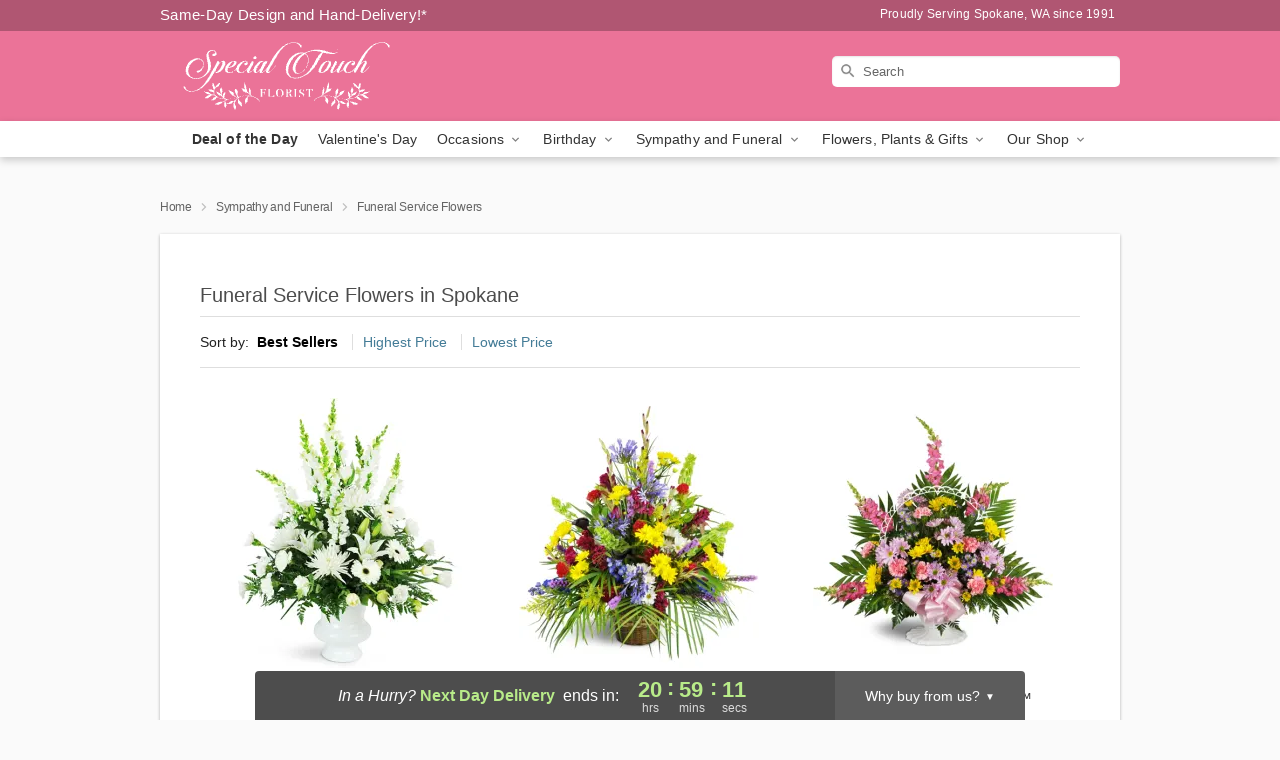

--- FILE ---
content_type: text/html; charset=UTF-8
request_url: https://www.specialtouchfloristandgifts.com/funeral-service-flowers
body_size: 22204
content:
<!DOCTYPE html>
<html lang="en">

<head>
  <meta charset="UTF-8">
<meta name="msvalidate.01" content="" />
<meta name="verify-v1" content="BjHvVrhZEemCHmmBhEC8NqcGEuIiN57OSFfs_yNScNY" />
<meta name="google-site-verification" content="BjHvVrhZEemCHmmBhEC8NqcGEuIiN57OSFfs_yNScNY" />
<meta name="y_key" content="" />
<meta http-equiv="X-UA-Compatible" content="IE=edge" />
<meta http-equiv="Cache-Control" content="max-age=86400" />
<meta name="description" content="Order funeral service flower delivery from Special Touch Florist in Spokane, WA. Same-day delivery for funeral arrangements in Spokane." />
<meta id="viewport" name="viewport" content="width=device-width, initial-scale=1">
<meta http-equiv="Content-Language" content="en-us" />  <link rel="preconnect" href="https://www.lovingly.com/" crossorigin> <link rel="dns-prefetch" href="https://www.lovingly.com/"><link rel="preconnect" href="https://res.cloudinary.com/" crossorigin> <link rel="dns-prefetch" href="https://res.cloudinary.com/"><link rel="preconnect" href="https://www.google.com/" crossorigin> <link rel="dns-prefetch" href="https://www.google.com/"><link rel="preconnect" href="https://fonts.gstatic.com/" crossorigin> <link rel="dns-prefetch" href="https://fonts.gstatic.com/"><link rel="preconnect" href="https://maps.google.com/" crossorigin> <link rel="dns-prefetch" href="https://maps.google.com/"><link rel="preconnect" href="https://ajax.googleapis.com/" crossorigin> <link rel="dns-prefetch" href="https://ajax.googleapis.com/"><link rel="preconnect" href="https://fonts.gstatic.com/" crossorigin> <link rel="dns-prefetch" href="https://fonts.gstatic.com/">
  
  <meta property="og:url" content="https://www.specialtouchfloristandgifts.com/funeral-service-flowers" />
<meta property="og:type" content="website" />
<meta property="og:title" content="Funeral Flowers For the Service in Spokane, WA - Special Touch Florist" />
<meta property="og:description" content="Order funeral service flower delivery from Special Touch Florist in Spokane, WA. Same-day delivery for funeral arrangements in Spokane." />
 
<meta property="og:image" content="http://res.cloudinary.com/ufn/image/upload/f_auto,q_auto,fl_progressive,w_375,h_264/Winter-BrightenTheirDay-RedYellow_h-120_size-375_lang-EN_zqrpo9" />

<meta property="og:image:secure_url" content="https://res.cloudinary.com/ufn/image/upload/f_auto,q_auto,fl_progressive,w_375,h_264/Winter-BrightenTheirDay-RedYellow_h-120_size-375_lang-EN_zqrpo9" />


<!-- Twitter cards -->

<meta name="twitter:card" content="summary_large_image">
<meta name="twitter:site" content="https://www.specialtouchfloristandgifts.com/funeral-service-flowers">
<meta name="twitter:creator" content="">
<meta name="twitter:title" content="Funeral Flowers For the Service in Spokane, WA - Special Touch Florist">
<meta name="twitter:description" content="Order funeral service flower delivery from Special Touch Florist in Spokane, WA. Same-day delivery for funeral arrangements in Spokane.">
<meta name="twitter:image" content="Winter-BrightenTheirDay-RedYellow_h-120_size-375_lang-EN_zqrpo9Winter-BrightenTheirDay-RedYellow_h-120_size-375_lang-EN_zqrpo9">
  
    <link rel="canonical" href="https://www.specialtouchfloristandgifts.com/funeral-service-flowers" />

  <!-- secure Fav and touch icons -->
<link rel="apple-touch-icon" sizes="57x57" href="https://res.cloudinary.com/ufn/image/upload/c_pad,h_57,w_57,fl_progressive,f_auto,q_auto/v1654277644/lovingly-logos/lovingly-favicon.ico">
<link rel="apple-touch-icon" sizes="114x114" href="https://res.cloudinary.com/ufn/image/upload/c_pad,h_114,w_114,fl_progressive,f_auto,q_auto/v1654277644/lovingly-logos/lovingly-favicon.ico">
<link rel="apple-touch-icon" sizes="72x72" href="https://res.cloudinary.com/ufn/image/upload/c_pad,h_72,w_72,fl_progressive,f_auto,q_auto/v1654277644/lovingly-logos/lovingly-favicon.ico">
<link rel="apple-touch-icon-precomposed" href="https://res.cloudinary.com/ufn/image/upload/c_pad,h_57,w_57,fl_progressive,f_auto,q_auto/v1654277644/lovingly-logos/lovingly-favicon.ico">
<link rel="shortcut icon" href="https://res.cloudinary.com/ufn/image/upload/c_scale,h_15,w_15,fl_progressive,f_auto,q_auto/v1654277644/lovingly-logos/lovingly-favicon.ico">

  <title>
    Funeral Flowers For the Service in Spokane, WA - Special Touch Florist  </title>

    <script>
  window.storeCurrency = 'USD';
  </script>

    

<script>


var jsdata = {"gtm_code":"GTM-PTBBP8FF","site_identifier":"www.specialtouchfloristandgifts.com","site_ga4_id":"G-K73X6WNZ4F"};

// Initialize the data layer with site identifier and optional GA4/AdWords IDs
window.dataLayer = window.dataLayer || [];
var dataLayerInit = {
  'site_identifier': jsdata.site_identifier
};

// Add GA4 ID if available
if (jsdata.site_ga4_id) {
  dataLayerInit['site_ga4_id'] = jsdata.site_ga4_id;
}

// Add AdWords conversion ID if available
if (jsdata.site_adwords_id) {
  dataLayerInit['site_adwords_id'] = jsdata.site_adwords_id;
}

window.dataLayer.push(dataLayerInit);

// Google Tag Manager
(function(w,d,s,l,i){w[l]=w[l]||[];w[l].push({'gtm.start':
new Date().getTime(),event:'gtm.js'});var f=d.getElementsByTagName(s)[0],
j=d.createElement(s),dl=l!='dataLayer'?'&l='+l:'';j.async=true;j.src=
'https://gtm.lovingly.com/gtm.js?id='+i+dl;f.parentNode.insertBefore(j,f);
})(window,document,'script','dataLayer',jsdata.gtm_code);
// End Google Tag Manager

</script>
  <link rel='stylesheet' href='/css/theme/gambit/gambit_category.css?v=1768324860'></link><link rel='preload' href='/css/theme/gambit/gambit_master.css?v=1768324860' as='style' onload='this.onload=null;this.rel="stylesheet"'></link><link rel='preload' href='/css/theme/gambit/gambit_skin_solid_dusty_rose.css?v=1768324860' as='style' onload='this.onload=null;this.rel="stylesheet"'></link>
  
    <script type="application/ld+json">
{
    "@context": "https://schema.org",
    "@type": "Florist",
    "@id": "https://www.specialtouchfloristandgifts.com#business",
    "name": "Special Touch Florist",
    "url": "https://www.specialtouchfloristandgifts.com",
    "legalName": "Special Touch Florist LLC",
    "description": "Order funeral service flower delivery from Special Touch Florist in Spokane, WA. Same-day delivery for funeral arrangements in Spokane.",
    "logo": "https://res.cloudinary.com/ufn/image/upload/v1523305017/1523305017332_9.svg",
    "image": [
        "https://res.cloudinary.com/ufn/image/upload/v1487123135/thor_splash/spring/Spring_Mobile.jpg"
    ],
    "priceRange": "$$",
    "telephone": "+15094672982",
    "email": "wecare@specialtouchfloristandgifts.com",
    "currenciesAccepted": "USD",
    "acceptedPaymentMethod": [
        "Cash",
        "CreditCard"
    ],
    "foundingDate": "1991",
    "address": {
        "@type": "PostalAddress",
        "streetAddress": "10220 N Nevada St, #5",
        "addressLocality": "Spokane",
        "addressRegion": "WA",
        "postalCode": "99218",
        "addressCountry": "US"
    },
    "geo": {
        "@type": "GeoCoordinates",
        "latitude": 47.7500791,
        "longitude": -117.3943643
    },
    "hasMap": "https://www.google.com/maps/dir/?api=1\u0026destination=47.75007910,-117.39436430\u0026travelmode=driving",
    "openingHours": [
        "Mo 10:00:00-16:30:00",
        "Tu 10:00:00-16:30:00",
        "We 10:00:00-16:30:00",
        "Th 10:00:00-16:30:00",
        "Fr 10:00:00-16:30:00"
    ],
    "sameAs": [
        "https://g.page/r/CbjUj1D8bWfVEBM/review",
        "https://g.page/r/CbjUj1D8bWfVEBM"
    ],
    "contactPoint": {
        "@type": "ContactPoint",
        "contactType": "customer service",
        "telephone": "+15094672982",
        "email": "wecare@specialtouchfloristandgifts.com",
        "areaServed": "Spokane WA",
        "availableLanguage": [
            "English"
        ]
    },
    "areaServed": {
        "@type": "AdministrativeArea",
        "name": "Spokane, WA"
    },
    "makesOffer": [
        {
            "@type": "Offer",
            "name": "Florist\u0027s Choice Daily Deal",
            "price": "44.95",
            "priceCurrency": "USD",
            "availability": "https://schema.org/InStock",
            "url": "https://www.specialtouchfloristandgifts.com/flowers/florists-choice-daily-deal"
        },
        {
            "@type": "Offer",
            "name": "Same-Day Flower Delivery Service",
            "price": "5.00",
            "priceCurrency": "USD",
            "availability": "https://schema.org/InStock",
            "url": "https://www.specialtouchfloristandgifts.com/delivery-policy"
        }
    ]
}
</script>

  
</head>

<body class="body
       is-gray-background        solid-skin">
    
<!-- Google Tag Manager (noscript) -->
<noscript><iframe src="https://gtm.lovingly.com/ns.html?id=GTM-PTBBP8FF"
height="0" width="0" style="display:none;visibility:hidden"></iframe></noscript>
<!-- End Google Tag Manager (noscript) -->

  <a class="main-content-link" href="#maincontent">Skip to main content</a>

  <div id="covidModal" role="dialog" aria-label="Covid-19 Modal" class="reveal-modal animated medium covid-modal" data-reveal>

  <p>For our<strong> freshest, most beautiful blooms, please shop our <a href="/flowers/florists-choice-daily-deal" title="Deal of the Day">Florist’s Choice</a> options,</strong> as we may be experiencing
      delays in receiving shipments of certain flower types.
  </p>

  <p>Please note that for all other orders, we may need to replace stems so we can deliver the freshest bouquet possible, and we may have to use a different vase.</p>

  <p>We promise to always deliver a  <strong>fresh, beautiful, and completely one-of-a-kind gift</strong> of the same or greater value as what you selected.<p>

  <p>Deliveries may also be impacted by COVID-19 restrictions. Rest assured that we are taking all recommended precautions to ensure customer satisfaction and safety.
    <br>
    <br>
    Delivery impacts may include:</p>
  <ul>
    <li>Restricted deliveries to hospitals or nursing homes </li>
    <li>Restricted deliveries to office buildings </li>
    <li>Restricted access to certain regional areas</li>
  </ul>

  <p>In addition, we may be using “no contact” delivery procedures. After confirming that the
    recipient is available to accept, their gift will be left at the door and the delivery driver will step back a
    safe distance to ensure they receive their gift.</p>

  <p>Please see our <a href="/about-us" aria-label="About Us">About Us</a> page for more details. We appreciate
        your understanding and support!</p>

  <a class="close-reveal-modal" aria-label="Close Covid-19 modal" tabindex="0" role="button">&#215;</a>

</div>

<div id="deliveryLaterModal" role="dialog" aria-label="Delivery Later Modal" aria-modal="true" class="reveal-modal animated medium covid-modal delivery-later-modal" data-reveal>

  <img class="delivery-later-modal__logo b-lazy" src="[data-uri]" data-src="https://res.cloudinary.com/ufn/image/upload/v1586371085/gift-now-logo_xqjmjz.svg" alt="Gift Now, Deliver Later logo">

  <div id="delivery-later-title" class="delivery-later-modal-title">Gift Now, Deliver Later</div>

  <p class="delivery-later-modal-subtitle">With <strong>Gift Now, Deliver Later</strong>, you'll send smiles twice! Here's how:</p>
  <img class="delivery-later-modal__small-image b-lazy" src="[data-uri]" data-src="https://res.cloudinary.com/ufn/image/upload/v1675263741/gift-card_yjh09i.svg" alt="Gift Card Logo">
  <p class="delivery-later-modal__instructions-copy">SMILE 1
  </p>
  <p>When you complete your purchase, your lucky recipient will instantly receive a surprise email that includes your card message and a picture of the flowers you chose.</p>
  <img class="delivery-later-modal__small-image b-lazy" src="[data-uri]" data-src="https://res.cloudinary.com/ufn/image/upload/v1675263852/Flowers_gsren6.svg" alt="Flowers logo">
  <p class="delivery-later-modal__instructions-copy">SMILE 2</p>

  <p>As soon as possible (usually within two weeks), we'll contact your recipient to schedule delivery of their gorgeous floral gift. Trust us, it'll be worth the wait! </p>

  <a class="close-reveal-modal" aria-label="Close Gift Now, Deliver Later modal" tabindex="0" role="button">&#215;</a>

</div>

<div id="alcoholModal" role="dialog" aria-label="Alcohol Modal" aria-modal="true" class="reveal-modal animated medium covid-modal" data-reveal>

  <p id="alcohol-modal-title"><strong>Wine for every occasion</strong></p>

  <p>We offer a wide-selection of premium wines to perfectly pair with your floral gift.</p>

  <p>Ordering a bottle (or two!) from our site is easy. Just make sure that:</p>
  <ul>
    <li>You're 21 or older</li>
    <li>The person picking up or receiving the delivery is 21 or older</li>
  </ul>

  <a class="close-reveal-modal" aria-label="Close alcohol modal" tabindex="0" role="button">&#215;</a>

</div>      <!-- Hidden trigger link for the modal -->
    <a href="#" data-reveal-id="coupon-modal" style="display: none;">Open Coupon Details</a>

    <div id="coupon-modal" class="reveal-modal animated small" data-reveal role="dialog" aria-label="coupon-modal-title" aria-modal="true">
        <div class="coupon-modal-content">
            <div class="coupon-modal-close">
                <div class="close-icon">
                    <a class="close-reveal-modal" aria-label="Close modal" tabindex="0" role="button">&#215;</a>
                </div>
            </div>
            <div class="coupon-modal-text">
                <p id="coupon-modal-title" class="banner-modal-content"></p>
            </div>
        </div>
    </div>

    <script>
        window.couponData = [];
    </script>

 
  
  
    <header id="stickyHeader">
            <div class="header__top-banner theme__background-color--dark">
        <div class="row">

          <div class="sticky__content">

            <!-- Sticky content -->
            <div class="sticky__store-name">
              <a class="JSVAR__lovingly-exclusive-override-slug" href="/" title="Special Touch Florist - Spokane Flower Delivery" notranslate>
                Special Touch Florist              </a>
            </div>
            <div class="sticky__assurance">100% Florist-Designed and Hand-Delivered!</div>

          </div>

          <div class="header__text-container">
            <!-- Non-sticky content -->
            <div class="header__established">
              <a class="JSVAR__lovingly-exclusive-override-slug" href="/delivery-policy#:~:text=Same%20Day%20Delivery,-%3A" aria-label="Delivery Policy" title="Same-Day Design and Hand-Delivery!" target="_blank">
                Same-Day Design and Hand-Delivery!*
              </a>
            </div>

            <div class="header__phone-address">
                              <span id="proudly_serving" style="margin-right: 5px;"> 
                  Proudly Serving Spokane, WA                  since 1991                </span>
                          </div>
          </div>

        </div>

      </div>

      <div class="header__solid-skin-container">

        <div class="row header__container">

          <div class="header">

            <!-- Left column -->
<div class="hide-for-small header__logo-container ieLogoContainer">

  <div>

    <a href="/" aria-label="Special Touch Florist" class="JSVAR__lovingly-exclusive-override-slug header__logo-image-container header__logo-text" id="fittext1" title="Special Touch Florist - Spokane Flower Delivery">

      <figure><img loading="eager" alt="Flower delivery in Spokane WA image" src="https://res.cloudinary.com/ufn/image/upload/c_pad,f_auto,q_auto,fl_progressive/1523305017332_9" /><figcaption>Special Touch Florist - Flower Delivery in Spokane, WA</figcaption></figure>
    </a>
  </div>

</div>
            <!-- Center column -->
<div class="hide-for-small free-delivery__container free-delivery__white">

  
    &nbsp;
  
</div>

            <!-- Right column -->
            <div class="hide-for-small header__right-column logo_vert_align header__no-free-delivery">

              <!-- Search Bar -->
<div class="search__container search__container--dark-skin">
  
  <form action="/categories/searchProds" role="search" class="search-form" id="search-form-desktop" method="get" accept-charset="utf-8">
  <input name="sr" class="search-field search-input left" aria-label="Search" placeholder="Search" id="search-input-gambit-desktop" type="text"/>
  <input type="hidden" name="s_en" id="search-endesktop"/>
  <input class="hide" aria-hidden="1" type="submit" value="Submit Search Form"/>
  <label class="placeholder-label" id="search-placeholder-fallback-desktop">Search</label>

</form>
</div><!--/search__container-->

            </div>

          </div>

        </div>

      </div>

      <!-- NAVIGATION -->
      
<section class="mobile-navigation-bar" id="mobile-navigation-bar">
  <div class="mobile-navigation-bar__toggle hide-mobile-nav">
    <div id="toggle-nav" class="hamburger hamburger--squeeze js-hamburger">
      <div class="hamburger-box">
        <div class="hamburger-inner"></div>
      </div>
    </div>
  </div>
  <div class="mobile-navigation-bar__name hide-mobile-nav">
    <a class="JSVAR__lovingly-exclusive-override-slug" title="Special Touch Florist" href="/">
      Special Touch Florist    </a>
  </div>
  <div class="mobile-navigation-bar__right-section hide-mobile-nav">
    <button id="searchIcon" type="submit" alt="Open search input">
    <img width="19" height="19" alt="search glass icon"
        src="https://res.cloudinary.com/ufn/image/upload/w_19,h_19,f_auto,q_auto/v1472224554/storefront_assets/search.png" />
</button>
    <!-- Back button : id backNext -->
<div class="back-next-button__container" id="backNext">
    <button type="button" role="button"  class="back-next-button" id="navBackButton">
        <img height="auto" src="https://res.cloudinary.com/ufn/image/upload/v1570470309/arrow_upward-24px_gjozgt.svg"
            alt="Back arrow" />
    </button>
</div>  </div>

  <div id="mobileSearchContainer" class="search-form__container hide-mobile-nav">
    <!-- Search Bar -->
<div class="search__container search__container--dark-skin">
  
  <form action="/categories/searchProds" role="search" class="search-form" id="search-form-mobile" method="get" accept-charset="utf-8">
  <input name="sr" class="search-field search-input left" aria-label="Search" placeholder="Search" id="search-input-gambit-mobile" type="text"/>
  <input type="hidden" name="s_en" id="search-enmobile"/>
  <input class="hide" aria-hidden="1" type="submit" value="Submit Search Form"/>
  <label class="placeholder-label" id="search-placeholder-fallback-mobile">Search</label>

</form>
</div><!--/search__container-->
  </div>

  <div class="mobile-navigation__side-list hide-mobile-nav" id="mobile-nav-sidebar">
    <ul>
      <li class="sr-only">Nav Menu</li>
    </ul>
  </div>

  <div role="navigation" id="mobile-nav-content" class="mobile-navigation__main-list hide-mobile-nav">
    <ul>
      <!-- DEAL OF THE DAY -->
      <li class="mobile-navigation__list-item promoted-product-link">
        <a href="/flowers/florists-choice-daily-deal" title="View Deal of the Day Product" class="mobile-navigation__deal-link JSVAR__lovingly-exclusive-override-slug" aria-label="Deal of the Day">Deal of the Day</a>      </li>

      <!-- FEATURED CATEGORY -->
                      <li class="mobile-navigation__list-item">
          <a href="/valentines-day" class="">Valentine's Day</a>        </li>
      
            
      <li class="mobile-navigation__list-item mobile-navigation__has-dropdown">
        <button type="button" role="button" aria-haspopup="true" aria-expanded="false" class="mobile-navigation__dropdown-button"
          data-ul="occasions">Occasions          <svg role="presentation" class="right-carat" xmlns="http://www.w3.org/2000/svg" width="24" height="24" viewBox="0 0 24 24">
            <path data-name="Path 731" d="M8.59,16.59,13.17,12,8.59,7.41,10,6l6,6-6,6Z" fill="#000" ></path>
            <path data-name="Path 732" d="M0,0H24V24H0Z" fill="none" ></path>
          </svg>
        </button>
        <ul id="occasions">
          
<ul class="navigation__dropdown-list split-column"><li><a href="/valentines-day" title="Visit the Valentine's Day category" class="">Valentine's Day</a></li><li><a href="/winter" title="Visit the Winter category" class="">Winter</a></li><li><a href="/birthday" title="Visit the Birthday category" class="">Birthday</a></li><li><a href="/sympathy-and-funeral" title="Visit the Sympathy and Funeral category" class="">Sympathy and Funeral</a></li><li><a href="/any-occasion" title="Visit the Any Occasion category" class="">Any Occasion</a></li><li><a href="/love-and-romance" title="Visit the Love and Romance category" class="">Love and Romance</a></li><li><a href="/thinking-of-you" title="Visit the Thinking of You category" class="">Thinking of You</a></li><li><a href="/im-sorry-flowers" title="Visit the I'm Sorry Flowers category" class="">I'm Sorry Flowers</a></li><li><a href="/new-baby" title="Visit the New Baby category" class="">New Baby</a></li><li><a href="/get-well" title="Visit the Get Well category" class="">Get Well</a></li><li><a href="/anniversary" title="Visit the Anniversary category" class="">Anniversary</a></li><li><a href="/just-because" title="Visit the Just Because category" class="">Just Because</a></li><li><a href="/thank-you" title="Visit the Thank You category" class="">Thank You</a></li><li><a href="/congratulations" title="Visit the Congratulations category" class="">Congratulations</a></li><li><a href="/business-gifting" title="Visit the Business Gifting category" class="">Business Gifting</a></li></ul>
        </ul>
      </li>
            
      <li class="mobile-navigation__list-item mobile-navigation__has-dropdown">
        <button type="button" role="button" aria-haspopup="true" aria-expanded="false" class="mobile-navigation__dropdown-button"
          data-ul="birthday">Birthday          <svg role="presentation" class="right-carat" xmlns="http://www.w3.org/2000/svg" width="24" height="24" viewBox="0 0 24 24">
            <path data-name="Path 731" d="M8.59,16.59,13.17,12,8.59,7.41,10,6l6,6-6,6Z" fill="#000" ></path>
            <path data-name="Path 732" d="M0,0H24V24H0Z" fill="none" ></path>
          </svg>
        </button>
        <ul id="birthday">
          
<ul class="navigation__dropdown-list "><li><a href="/birthday" title="Visit the All Birthday category" class="">All Birthday</a></li><li><a href="/birthday-for-friend" title="Visit the Birthday for Friend category" class="">Birthday for Friend</a></li><li><a href="/birthday-for-her" title="Visit the Birthday for Her category" class="">Birthday for Her</a></li><li><a href="/birthday-for-mom" title="Visit the Birthday for Mom category" class="">Birthday for Mom</a></li><li><a href="/birthday-for-colleague" title="Visit the Birthday for Colleague category" class="">Birthday for Colleague</a></li><li><a href="/birthday-for-him" title="Visit the Birthday for Him category" class="">Birthday for Him</a></li></ul>
        </ul>
      </li>
            
      <li class="mobile-navigation__list-item mobile-navigation__has-dropdown">
        <button type="button" role="button" aria-haspopup="true" aria-expanded="false" class="mobile-navigation__dropdown-button"
          data-ul="sympathy_and_funeral">Sympathy and Funeral          <svg role="presentation" class="right-carat" xmlns="http://www.w3.org/2000/svg" width="24" height="24" viewBox="0 0 24 24">
            <path data-name="Path 731" d="M8.59,16.59,13.17,12,8.59,7.41,10,6l6,6-6,6Z" fill="#000" ></path>
            <path data-name="Path 732" d="M0,0H24V24H0Z" fill="none" ></path>
          </svg>
        </button>
        <ul id="sympathy_and_funeral">
          
<ul class="navigation__dropdown-list split-column"><li><a href="/sympathy-and-funeral" title="Visit the All Sympathy and Funeral category" class="">All Sympathy and Funeral</a></li><li><a href="/funeral-sprays-and-wreaths" title="Visit the Funeral Sprays and Wreaths category" class="">Funeral Sprays and Wreaths</a></li><li><a href="/funeral-service-flowers" title="Visit the Funeral Service Flowers category" class="">Funeral Service Flowers</a></li><li><a href="/sympathy-for-home-or-office" title="Visit the Sympathy for Home or Office category" class="">Sympathy for Home or Office</a></li><li><a href="/loss-of-a-pet" title="Visit the Loss of a Pet category" class="">Loss of a Pet</a></li></ul>
        </ul>
      </li>
            
      <li class="mobile-navigation__list-item mobile-navigation__has-dropdown">
        <button type="button" role="button" aria-haspopup="true" aria-expanded="false" class="mobile-navigation__dropdown-button"
          data-ul="flowers__plants___gifts">Flowers, Plants & Gifts          <svg role="presentation" class="right-carat" xmlns="http://www.w3.org/2000/svg" width="24" height="24" viewBox="0 0 24 24">
            <path data-name="Path 731" d="M8.59,16.59,13.17,12,8.59,7.41,10,6l6,6-6,6Z" fill="#000" ></path>
            <path data-name="Path 732" d="M0,0H24V24H0Z" fill="none" ></path>
          </svg>
        </button>
        <ul id="flowers__plants___gifts">
          
<ul class="navigation__dropdown-list triple-column"><li class="navigation__subnav-list"><div class="navigation__dropdown-title">Flower Type</div><ul class="navigation__dropdown-list"><li><a href="/tulips" title="Visit the Tulips category" class="">Tulips</a></li><li><a href="/sunflowers" title="Visit the Sunflowers category" class="">Sunflowers</a></li><li><a href="/lilies" title="Visit the Lilies category" class="">Lilies</a></li><li><a href="/roses" title="Visit the Roses category" class="">Roses</a></li></ul></li><li class="navigation__subnav-list"><div class="navigation__dropdown-title">Color</div><ul class="navigation__dropdown-list"><li><a href="/purple" title="Visit the Purple category" class="">Purple</a></li><li><a href="/pink" title="Visit the Pink category" class="">Pink</a></li><li><a href="/mixed" title="Visit the Mixed category" class="">Mixed</a></li><li><a href="/yellow" title="Visit the Yellow category" class="">Yellow</a></li><li><a href="/white" title="Visit the White category" class="">White</a></li><li><a href="/green" title="Visit the Green category" class="">Green</a></li><li><a href="/orange" title="Visit the Orange category" class="">Orange</a></li><li><a href="/red" title="Visit the Red category" class="">Red</a></li><li><a href="/blue" title="Visit the Blue category" class="">Blue</a></li></ul></li><li class="navigation__subnav-list"><div class="navigation__dropdown-title">Collections</div><ul class="navigation__dropdown-list"><li><a href="/premium-collection" title="Visit the Premium Collection category" class="">Premium Collection</a></li><li><a href="/modern" title="Visit the Modern category" class="">Modern</a></li><li><a href="/our-custom-designs" title="Visit the Our Custom Designs category" class="">Our Custom Designs</a></li></ul></li><li class="navigation__subnav-list"><div class="navigation__dropdown-title">By Price</div><ul class="navigation__dropdown-list"><li><a href="/flowers-under-50" title="Visit the Flowers Under $50 category" class="">Flowers Under $50</a></li><li><a href="/flowers-50-to-60" title="Visit the Flowers $50 to $60 category" class="">Flowers $50 to $60</a></li><li><a href="/flowers-60-to-80" title="Visit the Flowers $60 to $80 category" class="">Flowers $60 to $80</a></li><li><a href="/flowers-over-80" title="Visit the Flowers Over $80 category" class="">Flowers Over $80</a></li></ul></li></ul>
        </ul>
      </li>
      
      <li class="mobile-navigation__list-item mobile-navigation__has-dropdown">
        <button type="button" role="button" aria-haspopup="true" aria-expanded="false" data-ul="our-shop" class="mobile-navigation__dropdown-button" title="Learn more about our shop">
          OUR SHOP
          <svg role="presentation" class="right-carat" xmlns="http://www.w3.org/2000/svg" width="24" height="24" viewBox="0 0 24 24">
            <path id="Path_731" data-name="Path 731" d="M8.59,16.59,13.17,12,8.59,7.41,10,6l6,6-6,6Z" fill="#000" />
            <path id="Path_732" data-name="Path 732" d="M0,0H24V24H0Z" fill="none" />
          </svg>
        </button>
        <ul id="our-shop">
          <li><a title="Visit Delivery Policy" href="/delivery-policy">Delivery Policy</a></li><li><a title="Visit Wedding Flowers" href="/wedding-flowers">Wedding Flowers</a></li>          <li>
            <a href="/about-us">About Us</a>          </li>
          
                      <div class="navigation__dropdown-title">Flower Delivery</div>
            <ul class="navigation__dropdown-list">
              <li><a title="Flower Delivery in Spokane, WA" aria-label="Flower Delivery in Spokane, WA" href="/">Spokane, WA</a></li><li><a title="Flower Delivery in Colbert, WA" aria-label="Flower Delivery in Colbert, WA" href="/flower-delivery/wa/colbert">Colbert, WA</a></li><li><a title="Flower Delivery in Freeman, WA" aria-label="Flower Delivery in Freeman, WA" href="/flower-delivery/wa/freeman">Freeman, WA</a></li>            </ul>
                    
        </ul>
      </li>

    </ul>
  </div>

  <!-- Mobile View -->
<div role="timer" class="countdown-timer__mobile show-for-small hide-force" id="countdownTimerv2ContainerMobile">
      <div class="inner">

      <strong>
                <span id="deliveryDayTextMobile"></span>
      </strong>

      <div class="right-side-timer">
        <span class="small">&nbsp;Ends in:&nbsp;</span>
        <div id="countdownTimerv2Mobile" class="timer-mobile" notranslate></div>
      </div>
    </div>

    </div>
</section>
<nav role="navigation" class="navigation "
  id="topbar">
  <ul class="navigation__main-list">

    <!-- DEAL OF THE DAY -->
    <li class="navigation__main-link no-dropdown promoted-product-link">
      <strong>
        <a href="/flowers/florists-choice-daily-deal" title="View Deal of the Day Product" class="navigation__main-link-item JSVAR__lovingly-exclusive-override-slug" aria-label="Deal of the Day">Deal of the Day</a>      </strong>
    </li>

    <!-- FEATURED CATEGORY -->
                  <li class="navigation__main-link no-dropdown">
          <a href="/valentines-day" class="navigation__main-link-item ">Valentine's Day</a>        </li>
    
          
      <!-- Inject Sympathy Funeral category into this place -->
                                  <!-- <li class="navigation__main-link no-dropdown"> -->
                      <!-- </li> -->
              
      <li class="navigation__main-link navigation__has-dropdown">
        <button type="button" role="button" aria-haspopup="true" aria-expanded="false" class="navigation__main-link-item">Occasions <img
            class="b-lazy carat" src=[data-uri]
            data-src="https://res.cloudinary.com/ufn/image/upload/v1571166165/down-carat_lpniwv"
            alt="Dropdown down carat" /></button>
        <div class="navigation__dropdown">
          <div class="navigation__dropdown-content">
            <div class="navigation__dropdown-list-wrapper">
              <div class="navigation__dropdown-title">Occasions</div>
              
<ul class="navigation__dropdown-list split-column"><li><a href="/valentines-day" title="Visit the Valentine's Day category" class="">Valentine's Day</a></li><li><a href="/winter" title="Visit the Winter category" class="">Winter</a></li><li><a href="/birthday" title="Visit the Birthday category" class="">Birthday</a></li><li><a href="/sympathy-and-funeral" title="Visit the Sympathy and Funeral category" class="">Sympathy and Funeral</a></li><li><a href="/any-occasion" title="Visit the Any Occasion category" class="">Any Occasion</a></li><li><a href="/love-and-romance" title="Visit the Love and Romance category" class="">Love and Romance</a></li><li><a href="/thinking-of-you" title="Visit the Thinking of You category" class="">Thinking of You</a></li><li><a href="/im-sorry-flowers" title="Visit the I'm Sorry Flowers category" class="">I'm Sorry Flowers</a></li><li><a href="/new-baby" title="Visit the New Baby category" class="">New Baby</a></li><li><a href="/get-well" title="Visit the Get Well category" class="">Get Well</a></li><li><a href="/anniversary" title="Visit the Anniversary category" class="">Anniversary</a></li><li><a href="/just-because" title="Visit the Just Because category" class="">Just Because</a></li><li><a href="/thank-you" title="Visit the Thank You category" class="">Thank You</a></li><li><a href="/congratulations" title="Visit the Congratulations category" class="">Congratulations</a></li><li><a href="/business-gifting" title="Visit the Business Gifting category" class="">Business Gifting</a></li></ul>            </div>
            <div class="navigation__dropdown-divider"></div>
            <div class="navigation__dropdown-promo">
              <a href="/flowers/florists-choice-daily-deal" class="navigation__dropdown-promo-link" aria-label="Deal of the Day"><img alt="Your expert designer will create a unique hand-crafted arrangement." width="304" height="140" src="https://res.cloudinary.com/ufn/image/upload/f_auto,q_auto,fl_progressive,w_304,h_140/Covid-Desktop-Nav-Banner_ynp9ab"></a>            </div>
          </div>
        </div>
      </li>
          
      <!-- Inject Sympathy Funeral category into this place -->
                                  <!-- <li class="navigation__main-link no-dropdown"> -->
                      <!-- </li> -->
              
      <li class="navigation__main-link navigation__has-dropdown">
        <button type="button" role="button" aria-haspopup="true" aria-expanded="false" class="navigation__main-link-item">Birthday <img
            class="b-lazy carat" src=[data-uri]
            data-src="https://res.cloudinary.com/ufn/image/upload/v1571166165/down-carat_lpniwv"
            alt="Dropdown down carat" /></button>
        <div class="navigation__dropdown">
          <div class="navigation__dropdown-content">
            <div class="navigation__dropdown-list-wrapper">
              <div class="navigation__dropdown-title">Birthday</div>
              
<ul class="navigation__dropdown-list split-column"><li><a href="/birthday" title="Visit the All Birthday category" class="">All Birthday</a></li><li><a href="/birthday-for-friend" title="Visit the Birthday for Friend category" class="">Birthday for Friend</a></li><li><a href="/birthday-for-her" title="Visit the Birthday for Her category" class="">Birthday for Her</a></li><li><a href="/birthday-for-mom" title="Visit the Birthday for Mom category" class="">Birthday for Mom</a></li><li><a href="/birthday-for-colleague" title="Visit the Birthday for Colleague category" class="">Birthday for Colleague</a></li><li><a href="/birthday-for-him" title="Visit the Birthday for Him category" class="">Birthday for Him</a></li></ul>            </div>
            <div class="navigation__dropdown-divider"></div>
            <div class="navigation__dropdown-promo">
              <a href="/flowers/florists-choice-daily-deal" class="navigation__dropdown-promo-link" aria-label="Deal of the Day"><img alt="Your expert designer will create a unique hand-crafted arrangement." width="304" height="140" src="https://res.cloudinary.com/ufn/image/upload/f_auto,q_auto,fl_progressive,w_304,h_140/Covid-Desktop-Nav-Banner_ynp9ab"></a>            </div>
          </div>
        </div>
      </li>
          
      <!-- Inject Sympathy Funeral category into this place -->
                                  <!-- <li class="navigation__main-link no-dropdown"> -->
                      <!-- </li> -->
              
      <li class="navigation__main-link navigation__has-dropdown">
        <button type="button" role="button" aria-haspopup="true" aria-expanded="false" class="navigation__main-link-item">Sympathy and Funeral <img
            class="b-lazy carat" src=[data-uri]
            data-src="https://res.cloudinary.com/ufn/image/upload/v1571166165/down-carat_lpniwv"
            alt="Dropdown down carat" /></button>
        <div class="navigation__dropdown">
          <div class="navigation__dropdown-content">
            <div class="navigation__dropdown-list-wrapper">
              <div class="navigation__dropdown-title">Sympathy and Funeral</div>
              
<ul class="navigation__dropdown-list split-column"><li><a href="/sympathy-and-funeral" title="Visit the All Sympathy and Funeral category" class="">All Sympathy and Funeral</a></li><li><a href="/funeral-sprays-and-wreaths" title="Visit the Funeral Sprays and Wreaths category" class="">Funeral Sprays and Wreaths</a></li><li><a href="/funeral-service-flowers" title="Visit the Funeral Service Flowers category" class="">Funeral Service Flowers</a></li><li><a href="/sympathy-for-home-or-office" title="Visit the Sympathy for Home or Office category" class="">Sympathy for Home or Office</a></li><li><a href="/loss-of-a-pet" title="Visit the Loss of a Pet category" class="">Loss of a Pet</a></li></ul>            </div>
            <div class="navigation__dropdown-divider"></div>
            <div class="navigation__dropdown-promo">
              <a href="/flowers/florists-choice-daily-deal" class="navigation__dropdown-promo-link" aria-label="Deal of the Day"><img alt="Your expert designer will create a unique hand-crafted arrangement." width="304" height="140" src="https://res.cloudinary.com/ufn/image/upload/f_auto,q_auto,fl_progressive,w_304,h_140/Covid-Desktop-Nav-Banner_ynp9ab"></a>            </div>
          </div>
        </div>
      </li>
          
      <!-- Inject Sympathy Funeral category into this place -->
                                  <!-- <li class="navigation__main-link no-dropdown"> -->
                      <!-- </li> -->
              
      <li class="navigation__main-link navigation__has-dropdown">
        <button type="button" role="button" aria-haspopup="true" aria-expanded="false" class="navigation__main-link-item">Flowers, Plants & Gifts <img
            class="b-lazy carat" src=[data-uri]
            data-src="https://res.cloudinary.com/ufn/image/upload/v1571166165/down-carat_lpniwv"
            alt="Dropdown down carat" /></button>
        <div class="navigation__dropdown">
          <div class="navigation__dropdown-content">
            <div class="navigation__dropdown-list-wrapper">
              <div class="navigation__dropdown-title"></div>
              
<ul class="navigation__dropdown-list triple-column"><li class="navigation__subnav-list"><div class="navigation__dropdown-title">Flower Type</div><ul class="navigation__dropdown-list"><li><a href="/tulips" title="Visit the Tulips category" class="">Tulips</a></li><li><a href="/sunflowers" title="Visit the Sunflowers category" class="">Sunflowers</a></li><li><a href="/lilies" title="Visit the Lilies category" class="">Lilies</a></li><li><a href="/roses" title="Visit the Roses category" class="">Roses</a></li></ul></li><li class="navigation__subnav-list"><div class="navigation__dropdown-title">Color</div><ul class="navigation__dropdown-list"><li><a href="/purple" title="Visit the Purple category" class="">Purple</a></li><li><a href="/pink" title="Visit the Pink category" class="">Pink</a></li><li><a href="/mixed" title="Visit the Mixed category" class="">Mixed</a></li><li><a href="/yellow" title="Visit the Yellow category" class="">Yellow</a></li><li><a href="/white" title="Visit the White category" class="">White</a></li><li><a href="/green" title="Visit the Green category" class="">Green</a></li><li><a href="/orange" title="Visit the Orange category" class="">Orange</a></li><li><a href="/red" title="Visit the Red category" class="">Red</a></li><li><a href="/blue" title="Visit the Blue category" class="">Blue</a></li></ul></li><li class="navigation__subnav-list"><div class="navigation__dropdown-title">Collections</div><ul class="navigation__dropdown-list"><li><a href="/premium-collection" title="Visit the Premium Collection category" class="">Premium Collection</a></li><li><a href="/modern" title="Visit the Modern category" class="">Modern</a></li><li><a href="/our-custom-designs" title="Visit the Our Custom Designs category" class="">Our Custom Designs</a></li></ul></li><li class="navigation__subnav-list"><div class="navigation__dropdown-title">By Price</div><ul class="navigation__dropdown-list"><li><a href="/flowers-under-50" title="Visit the Flowers Under $50 category" class="">Flowers Under $50</a></li><li><a href="/flowers-50-to-60" title="Visit the Flowers $50 to $60 category" class="">Flowers $50 to $60</a></li><li><a href="/flowers-60-to-80" title="Visit the Flowers $60 to $80 category" class="">Flowers $60 to $80</a></li><li><a href="/flowers-over-80" title="Visit the Flowers Over $80 category" class="">Flowers Over $80</a></li></ul></li></ul>            </div>
            <div class="navigation__dropdown-divider"></div>
            <div class="navigation__dropdown-promo">
              <a href="/flowers/florists-choice-daily-deal" class="navigation__dropdown-promo-link" aria-label="Deal of the Day"><img alt="Your expert designer will create a unique hand-crafted arrangement." width="304" height="140" src="https://res.cloudinary.com/ufn/image/upload/f_auto,q_auto,fl_progressive,w_304,h_140/Covid-Desktop-Nav-Banner_ynp9ab"></a>            </div>
          </div>
        </div>
      </li>
    
    <li class="navigation__main-link navigation__has-dropdown navigation__cms-dropdown split-column">
      <button type="button" role="button" aria-haspopup="true" aria-expanded="false" class="navigation__main-link-item">Our Shop <img class="b-lazy carat"
          src=[data-uri]
          data-src="https://res.cloudinary.com/ufn/image/upload/v1571166165/down-carat_lpniwv"
          alt="Dropdown down carat" /></button>
      <div class="navigation__dropdown">
        <div class="navigation__dropdown-content geo-landing">
          <ul class="navigation__dropdown-list cms-column">
            <li>
              <a href="/about-us" title="About our shop">About Us</a>            </li>
            <li>
              <a href="/delivery-policy" aria-label="Delivery Policy">Delivery &amp; Substitution
                Policy</a>
            </li>
            <li>
              <a href="/flowers" aria-label="All Flowers & Gifts">All Flowers & Gifts</a>
            </li>
            <li><a title="Visit Wedding Flowers" aria-label="Visit Wedding Flowers" href="/wedding-flowers">Wedding Flowers</a></li>          </ul>
                        <div class="navigation__dropdown-title geo-landing-locations">
                Flower Delivery
                <ul class="navigation__dropdown-list">
                <li><a title="Flower Delivery in Spokane, WA" aria-label="Flower Delivery in Spokane, WA" href="/">Spokane, WA</a></li><li><a title="Flower Delivery in Colbert, WA" aria-label="Flower Delivery in Colbert, WA" href="/flower-delivery/wa/colbert">Colbert, WA</a></li><li><a title="Flower Delivery in Freeman, WA" aria-label="Flower Delivery in Freeman, WA" href="/flower-delivery/wa/freeman">Freeman, WA</a></li>                </ul>
              </div>
            
          <div class="navigation__dropdown-divider"></div>
          <div class="navigation__dropdown-promo">
            <a href="/flowers/florists-choice-daily-deal" class="navigation__dropdown-promo-link" aria-label="Deal of the Day"><img alt="Your expert designer will create a unique hand-crafted arrangement." width="304" height="140" src="https://res.cloudinary.com/ufn/image/upload/f_auto,q_auto,fl_progressive,w_304,h_140/Covid-Desktop-Nav-Banner_ynp9ab"></a>          </div>
        </div>
      </div>
    </li>

  </ul>

</nav>
    </header>
    <!-- End solid header container -->

    <!-- Desktop Version -->
<div role="timer" class="countdown-timer hide-for-small hide-force" id="countdownTimerv2ContainerDesktop">
  <div class="countdown-timer__top-container" id="toggleBlock">
    <div class="timer-container">
      <div class="inner">
        <div class="text">
          <em>
            <span id="deliveryDayPreText"></span>
          </em> 
            <strong>
                        <span id="deliveryDayTextDesktop"></span>
            </strong>&nbsp;ends in:&nbsp;
        </div>
        <div class="timer" id="countdownTimerv2Desktop">

        </div>
      </div>
    </div>
    <div class="assurance-container">
      Why buy from us?&nbsp;
      <span class="toggle-icon__close" id="toggleIconClose">&#x25b2;</span>
      <span class="toggle-icon__open" id="toggleIconOpen">&#x25bc;</span>
    </div>
  </div>
  <div class="countdown-timer__satisfaction-container" id="satisfactionBottomContainer">
    <div class="row">
      <div class="column">
        <div class="section-block">
          <div class="poa__section"><div class="poa__attention">100%</div><div class="poa__secondary">SATISFACTION <br> GUARANTEE</div></div>
        </div>
      </div>
        <div class="column">
          <div class="section-block">
            <div class="poa__section">
              <div class="poa__attention">REAL</div>
              <div class="poa__secondary">WE ARE A REAL
                <br/>LOCAL FLORIST
              </div>
            </div>
          </div>
        </div>
      <div class="column">
        <div class="section-block">
          <div class="poa__section"><div class="poa__attention">100%</div><div class="poa__secondary">FLORIST DESIGNED <br> AND HAND DELIVERED</div></div>
        </div>
      </div>
    </div>
      </div>
</div>

    <!-- Start CONTENT-->
    <main id="maincontent"
      class=" ">
      <script src="/js/category-faq-min.js" defer></script><section class="row storefrontWrap">
      <h1 class="sr-only">Funeral Service Flowers in Spokane</h1>
    
<nav class="breadcrumbs" aria-label="Breadcrumb"><div class="breadcrumb-list"><span class="breadcrumb-item"><a href="/">Home</a></span><span class="breadcrumb-separator" aria-hidden="true"><svg xmlns="http://www.w3.org/2000/svg" width="16" height="16" viewBox="0 0 16 16" fill="none"><path d="M6.46979 4L5.52979 4.94L8.58312 8L5.52979 11.06L6.46979 12L10.4698 8L6.46979 4Z" fill="black" fill-opacity="0.24"/></svg></span><span class="breadcrumb-item"><a href="/sympathy-and-funeral">Sympathy and Funeral</a></span><span class="breadcrumb-separator" aria-hidden="true"><svg xmlns="http://www.w3.org/2000/svg" width="16" height="16" viewBox="0 0 16 16" fill="none"><path d="M6.46979 4L5.52979 4.94L8.58312 8L5.52979 11.06L6.46979 12L10.4698 8L6.46979 4Z" fill="black" fill-opacity="0.24"/></svg></span><span class="breadcrumb-item breadcrumb-current" aria-current="page">Funeral Service Flowers</span></div></nav><script type="application/ld+json">{
    "@context": "https://schema.org",
    "@type": "BreadcrumbList",
    "itemListElement": [
        {
            "@type": "ListItem",
            "position": 1,
            "name": "Home",
            "item": "http://www.specialtouchfloristandgifts.com/"
        },
        {
            "@type": "ListItem",
            "position": 2,
            "name": "Sympathy and Funeral",
            "item": "http://www.specialtouchfloristandgifts.com/sympathy-and-funeral"
        },
        {
            "@type": "ListItem",
            "position": 3,
            "name": "Funeral Service Flowers"
        }
    ]
}</script>  <div class="pageContent full-wrap-card no-margin__bottom">
    <!-- GA4: Hidden inputs for tracking context -->
    <input type="hidden" id="ga4_list_name" value="Category: Funeral Service Flowers">
    <input type="hidden" id="is_category_page" value="1">
    <input type="hidden" id="is_single_product_page" value="0">
    
    
    <div class="row categoryPadding">
      <div class="row">
        <div class="large-5 medium-12 small-12 columns no-padding">
                  <h2 class="categoryTitle orange">Funeral Service Flowers in Spokane</h2>
                          </div>
        <div class="large-7 medium-12 small-12 columns no-padding">
                  </div>
      </div>


      <div class="products-sort">
        <span class="products-sort__label">Sort by:&nbsp;</span>
        <ul class="products-sort__list">
          <li class="products-sort__list-item">
            <a rel="nofollow" class="products-sort__list-link--active" href="?sort=2">Best Sellers</a>
          </li>
          <li class="products-sort__list-item">
            <a rel="nofollow" class="products-sort__list-link" href="?sort=1">Highest Price</a>
          </li>
          <li class="products-sort__list-item">
            <a rel="nofollow" class="products-sort__list-link" href="?sort=0">Lowest Price</a>
          </li>
        </ul>
      </div>
    </div>

    <div class="thumbnails">
	<!-- GA4: Hidden inputs for tracking context -->
	
	<script async>
		window.productList = [{"name":"Peaceful White Tribute","id":"253","sku":"UFN1167","price":"138.95","selection_guide_id":1},{"name":"Spirited Remembrance\u2122","id":"279","sku":"UFN1194","price":"102.95","selection_guide_id":1},{"name":"Shades of Remembrance\u2122","id":"283","sku":"UFN1198","price":"82.95","selection_guide_id":1},{"name":"Sweet Comfort","id":"261","sku":"UFN1175","price":"109.95","selection_guide_id":1},{"name":"Joyful Memories","id":"267","sku":"UFN1182","price":"89.95","selection_guide_id":1},{"name":"Love's Twilight Sympathy Basket\u2122","id":"293","sku":"UFN1208S","price":"119.95","selection_guide_id":1},{"name":"Adoring Tribute","id":"260","sku":"UFN1174","price":"152.95","selection_guide_id":1},{"name":"Bright Memories","id":"249","sku":"UFN1163","price":"134.95","selection_guide_id":1},{"name":"From the Heart","id":"252","sku":"UFN1166","price":"98.95","selection_guide_id":1},{"name":"Tender Sentiments Lily Spray\u2122","id":"290","sku":"UFN1205","price":"148.95","selection_guide_id":1},{"name":"Warm Remembrance","id":"251","sku":"UFN1165","price":"129.95","selection_guide_id":1},{"name":"Shining Light Tribute","id":"254","sku":"UFN1168","price":"98.95","selection_guide_id":1},{"name":"Into Open Arms","id":"259","sku":"UFN1173","price":"109.95","selection_guide_id":1},{"name":"Everlasting Spirit","id":"250","sku":"UFN1164","price":"129.95","selection_guide_id":1},{"name":"In Loving Memory","id":"258","sku":"UFN1172","price":"176.95","selection_guide_id":1},{"name":"Stargazer Sentiments Wreath\u2122","id":"294","sku":"UFN1209","price":"189.95","selection_guide_id":1},{"name":"Passionate Faith Sympathy Wreath\u2122","id":"286","sku":"UFN1201","price":"219.95","selection_guide_id":1},{"name":"Always Remembered Sympathy Spray\u2122","id":"301","sku":"UFN1216","price":"204.95","selection_guide_id":1},{"name":"Natural Beauty Sympathy Cross\u2122","id":"287","sku":"UFN1202S","price":"168.95","selection_guide_id":1},{"name":"Heavenly Dawn Sunflower Wreath\u2122","id":"288","sku":"UFN1203","price":"194.95","selection_guide_id":1},{"name":"Golden Slumber for Sympathy\u2122","id":"305","sku":"UFN1222","price":"179.95","selection_guide_id":1},{"name":"Enduring Faith","id":"264","sku":"UFN1179","price":"218.95","selection_guide_id":1},{"name":"Loving Thoughts Wreath","id":"265","sku":"UFN1180","price":"209.95","selection_guide_id":1},{"name":"Stargazer Sympathies Cross\u2122","id":"284","sku":"UFN1199","price":"204.95","selection_guide_id":1},{"name":"Rosy Remembrance Heart Wreath\u2122","id":"307","sku":"UFN1224","price":"236.95","selection_guide_id":1},{"name":"Gentle Repose Lily Spray\u2122","id":"510","sku":"UFN1221","price":"204.95","selection_guide_id":1},{"name":"Serene Wreath","id":"266","sku":"UFN1181","price":"235.95","selection_guide_id":1},{"name":"Encircled By Love\u2122","id":"272","sku":"UFN1187","price":"179.95","selection_guide_id":1},{"name":"With Open Hearts\u2122","id":"282","sku":"UFN1197","price":"209.95","selection_guide_id":1},{"name":"Love and Prayers Sympathy Cross\u2122","id":"285","sku":"UFN1200","price":"204.95","selection_guide_id":1},{"name":"Lavender Memories Spray\u2122","id":"298","sku":"UFN1213","price":"168.95","selection_guide_id":1},{"name":"Heavenly Horizons Spray\u2122","id":"299","sku":"UFN1214","price":"168.95","selection_guide_id":1},{"name":"Bright Memories Urn Spray","id":"262","sku":"UFN1176","price":"246.95","selection_guide_id":1},{"name":"Forever Treasured","id":"268","sku":"UFN1183","price":"265.95","selection_guide_id":1},{"name":"Forever Adored Casket Spray","id":"276","sku":"UFN1191","price":"318.95","selection_guide_id":1},{"name":"Tender Sentiments Casket Spray\u2122","id":"292","sku":"UFN1207","price":"249.95","selection_guide_id":1},{"name":"Sunrise Daisy Wreath\u2122","id":"302","sku":"UFN1217","price":"178.95","selection_guide_id":1},{"name":"Love's Remembrance Wreath\u2122","id":"303","sku":"UFN1218","price":"284.95","selection_guide_id":1},{"name":"Love is Golden Heart\u2122","id":"306","sku":"UFN1223","price":"198.95","selection_guide_id":1},{"name":"His Promise Cross Spray\u2122","id":"309","sku":"UFN1226","price":"194.95","selection_guide_id":1},{"name":"Passionate Grace Wreath\u2122","id":"509","sku":"UFN1220","price":"318.95","selection_guide_id":1}];
	</script>
	
<div class="large-4 columns text-center thumbnailContainer">
  
    <a href="/flowers/peaceful-white-tribute" class="product-thumb box-link product-link" data-id="253" id="" title="View details for Peaceful White Tribute" data-product-sku="UFN1167" data-product-name="Peaceful White Tribute" data-product-price="128.95" data-product-index="1" data-list-name="Funeral Service Flowers"><img src="https://res.cloudinary.com/ufn/image/upload/c_pad,f_auto,q_auto:eco,fl_progressive,w_241,h_270/xfeb2kh5barstg3zasoh.jpg" srcset="https://res.cloudinary.com/ufn/image/upload/c_pad,f_auto,q_auto:eco,fl_progressive,w_150,h_168/xfeb2kh5barstg3zasoh.jpg 150w, https://res.cloudinary.com/ufn/image/upload/c_pad,f_auto,q_auto:eco,fl_progressive,w_223,h_250/xfeb2kh5barstg3zasoh.jpg 223w, https://res.cloudinary.com/ufn/image/upload/c_pad,f_auto,q_auto:eco,fl_progressive,w_241,h_270/xfeb2kh5barstg3zasoh.jpg 241w, https://res.cloudinary.com/ufn/image/upload/c_pad,f_auto,q_auto:eco,fl_progressive,w_300,h_336/xfeb2kh5barstg3zasoh.jpg 300w, https://res.cloudinary.com/ufn/image/upload/c_pad,f_auto,q_auto:eco,fl_progressive,w_450,h_504/xfeb2kh5barstg3zasoh.jpg 450w, https://res.cloudinary.com/ufn/image/upload/c_pad,f_auto,q_auto:eco,fl_progressive,w_482,h_540/xfeb2kh5barstg3zasoh.jpg 482w" sizes="(max-width: 640px) 149px, (max-width: 900px) 223px, 241px" width="241" height="270" loading="eager" fetchpriority="high" decoding="async" alt="Peaceful White Tribute. An arrangement by Special Touch Florist." title="Peaceful White Tribute. An arrangement by Special Touch Florist." /><div class="product-info"><p ></p><h3 class="product-name-h3" notranslate>Peaceful White Tribute</h3><p class="product-price">From $128.95 </p></div></a>
</div>

<div class="large-4 columns text-center thumbnailContainer">
  
    <a href="/flowers/spirited-remembrance" class="product-thumb box-link product-link" data-id="279" id="" title="View details for Spirited Remembrance™" data-product-sku="UFN1194" data-product-name="Spirited Remembrance™" data-product-price="109.95" data-product-index="2" data-list-name="Funeral Service Flowers"><img src="https://res.cloudinary.com/ufn/image/upload/c_pad,f_auto,q_auto:eco,fl_progressive,w_241,h_270/vchv5ovqwi7bjnadtwwi.jpg" srcset="https://res.cloudinary.com/ufn/image/upload/c_pad,f_auto,q_auto:eco,fl_progressive,w_150,h_168/vchv5ovqwi7bjnadtwwi.jpg 150w, https://res.cloudinary.com/ufn/image/upload/c_pad,f_auto,q_auto:eco,fl_progressive,w_223,h_250/vchv5ovqwi7bjnadtwwi.jpg 223w, https://res.cloudinary.com/ufn/image/upload/c_pad,f_auto,q_auto:eco,fl_progressive,w_241,h_270/vchv5ovqwi7bjnadtwwi.jpg 241w, https://res.cloudinary.com/ufn/image/upload/c_pad,f_auto,q_auto:eco,fl_progressive,w_300,h_336/vchv5ovqwi7bjnadtwwi.jpg 300w, https://res.cloudinary.com/ufn/image/upload/c_pad,f_auto,q_auto:eco,fl_progressive,w_450,h_504/vchv5ovqwi7bjnadtwwi.jpg 450w, https://res.cloudinary.com/ufn/image/upload/c_pad,f_auto,q_auto:eco,fl_progressive,w_482,h_540/vchv5ovqwi7bjnadtwwi.jpg 482w" sizes="(max-width: 640px) 149px, (max-width: 900px) 223px, 241px" width="241" height="270" loading="lazy" decoding="async" alt="Spirited Remembrance™. An arrangement by Special Touch Florist." title="Spirited Remembrance™. An arrangement by Special Touch Florist." /><div class="product-info"><p ></p><h3 class="product-name-h3" notranslate>Spirited Remembrance™</h3><p class="product-price">From $109.95 </p></div></a>
</div>

<div class="large-4 columns text-center thumbnailContainer">
  
    <a href="/flowers/shades-of-remembrance" class="product-thumb box-link product-link" data-id="283" id="" title="View details for Shades of Remembrance™" data-product-sku="UFN1198" data-product-name="Shades of Remembrance™" data-product-price="100.00" data-product-index="3" data-list-name="Funeral Service Flowers"><img src="https://res.cloudinary.com/ufn/image/upload/c_pad,f_auto,q_auto:eco,fl_progressive,w_241,h_270/hpqxwjmcblwlyuoukdwq.jpg" srcset="https://res.cloudinary.com/ufn/image/upload/c_pad,f_auto,q_auto:eco,fl_progressive,w_150,h_168/hpqxwjmcblwlyuoukdwq.jpg 150w, https://res.cloudinary.com/ufn/image/upload/c_pad,f_auto,q_auto:eco,fl_progressive,w_223,h_250/hpqxwjmcblwlyuoukdwq.jpg 223w, https://res.cloudinary.com/ufn/image/upload/c_pad,f_auto,q_auto:eco,fl_progressive,w_241,h_270/hpqxwjmcblwlyuoukdwq.jpg 241w, https://res.cloudinary.com/ufn/image/upload/c_pad,f_auto,q_auto:eco,fl_progressive,w_300,h_336/hpqxwjmcblwlyuoukdwq.jpg 300w, https://res.cloudinary.com/ufn/image/upload/c_pad,f_auto,q_auto:eco,fl_progressive,w_450,h_504/hpqxwjmcblwlyuoukdwq.jpg 450w, https://res.cloudinary.com/ufn/image/upload/c_pad,f_auto,q_auto:eco,fl_progressive,w_482,h_540/hpqxwjmcblwlyuoukdwq.jpg 482w" sizes="(max-width: 640px) 149px, (max-width: 900px) 223px, 241px" width="241" height="270" loading="lazy" decoding="async" alt="Shades of Remembrance™. An arrangement by Special Touch Florist." title="Shades of Remembrance™. An arrangement by Special Touch Florist." /><div class="product-info"><p ></p><h3 class="product-name-h3" notranslate>Shades of Remembrance™</h3><p class="product-price">From $100.00 </p></div></a>
</div>

<div class="large-4 columns text-center thumbnailContainer">
  
    <a href="/flowers/sweet-comfort" class="product-thumb box-link product-link" data-id="261" id="" title="View details for Sweet Comfort" data-product-sku="UFN1175" data-product-name="Sweet Comfort" data-product-price="124.95" data-product-index="4" data-list-name="Funeral Service Flowers"><img src="https://res.cloudinary.com/ufn/image/upload/c_pad,f_auto,q_auto:eco,fl_progressive,w_241,h_270/g9xjaqh4gvmgqofxqdmt.jpg" srcset="https://res.cloudinary.com/ufn/image/upload/c_pad,f_auto,q_auto:eco,fl_progressive,w_150,h_168/g9xjaqh4gvmgqofxqdmt.jpg 150w, https://res.cloudinary.com/ufn/image/upload/c_pad,f_auto,q_auto:eco,fl_progressive,w_223,h_250/g9xjaqh4gvmgqofxqdmt.jpg 223w, https://res.cloudinary.com/ufn/image/upload/c_pad,f_auto,q_auto:eco,fl_progressive,w_241,h_270/g9xjaqh4gvmgqofxqdmt.jpg 241w, https://res.cloudinary.com/ufn/image/upload/c_pad,f_auto,q_auto:eco,fl_progressive,w_300,h_336/g9xjaqh4gvmgqofxqdmt.jpg 300w, https://res.cloudinary.com/ufn/image/upload/c_pad,f_auto,q_auto:eco,fl_progressive,w_450,h_504/g9xjaqh4gvmgqofxqdmt.jpg 450w, https://res.cloudinary.com/ufn/image/upload/c_pad,f_auto,q_auto:eco,fl_progressive,w_482,h_540/g9xjaqh4gvmgqofxqdmt.jpg 482w" sizes="(max-width: 640px) 149px, (max-width: 900px) 223px, 241px" width="241" height="270" loading="lazy" decoding="async" alt="Sweet Comfort. An arrangement by Special Touch Florist." title="Sweet Comfort. An arrangement by Special Touch Florist." /><div class="product-info"><p ></p><h3 class="product-name-h3" notranslate>Sweet Comfort</h3><p class="product-price">From $124.95 </p></div></a>
</div>

<div class="large-4 columns text-center thumbnailContainer">
  
    <a href="/flowers/joyful-memories" class="product-thumb box-link product-link" data-id="267" id="" title="View details for Joyful Memories" data-product-sku="UFN1182" data-product-name="Joyful Memories" data-product-price="129.95" data-product-index="5" data-list-name="Funeral Service Flowers"><img src="https://res.cloudinary.com/ufn/image/upload/c_pad,f_auto,q_auto:eco,fl_progressive,w_241,h_270/iydjwppnjcpjmklmvzs1.jpg" srcset="https://res.cloudinary.com/ufn/image/upload/c_pad,f_auto,q_auto:eco,fl_progressive,w_150,h_168/iydjwppnjcpjmklmvzs1.jpg 150w, https://res.cloudinary.com/ufn/image/upload/c_pad,f_auto,q_auto:eco,fl_progressive,w_223,h_250/iydjwppnjcpjmklmvzs1.jpg 223w, https://res.cloudinary.com/ufn/image/upload/c_pad,f_auto,q_auto:eco,fl_progressive,w_241,h_270/iydjwppnjcpjmklmvzs1.jpg 241w, https://res.cloudinary.com/ufn/image/upload/c_pad,f_auto,q_auto:eco,fl_progressive,w_300,h_336/iydjwppnjcpjmklmvzs1.jpg 300w, https://res.cloudinary.com/ufn/image/upload/c_pad,f_auto,q_auto:eco,fl_progressive,w_450,h_504/iydjwppnjcpjmklmvzs1.jpg 450w, https://res.cloudinary.com/ufn/image/upload/c_pad,f_auto,q_auto:eco,fl_progressive,w_482,h_540/iydjwppnjcpjmklmvzs1.jpg 482w" sizes="(max-width: 640px) 149px, (max-width: 900px) 223px, 241px" width="241" height="270" loading="lazy" decoding="async" alt="Joyful Memories. An arrangement by Special Touch Florist." title="Joyful Memories. An arrangement by Special Touch Florist." /><div class="product-info"><p ></p><h3 class="product-name-h3" notranslate>Joyful Memories</h3><p class="product-price">From $129.95 </p></div></a>
</div>
<div class="categoryFunnel large-4 columns text-center thumbnailContainer">
						<a href="/flowers/florists-choice-daily-deal" title="Deal of the Day">
							<img width="240"  src="https://res.cloudinary.com/ufn/image/upload/w_240,h_290,f_auto,q_auto/v1571667359/Covid-Category-Banner_kifnth" alt="Floral background with text: Always in season! Order Florist's Choice for our freshest, most beautiful blooms." />
						</a>
					</div>
<div class="large-4 columns text-center thumbnailContainer">
  
    <a href="/flowers/loves-twilight-sympathy-basket" class="product-thumb box-link product-link" data-id="293" id="" title="View details for Love's Twilight Sympathy Basket™" data-product-sku="UFN1208S" data-product-name="Love&#039;s Twilight Sympathy Basket™" data-product-price="225.00" data-product-index="6" data-list-name="Funeral Service Flowers"><img src="https://res.cloudinary.com/ufn/image/upload/c_pad,f_auto,q_auto:eco,fl_progressive,w_241,h_270/elgqtsd7g6ucmigzkdox.jpg" srcset="https://res.cloudinary.com/ufn/image/upload/c_pad,f_auto,q_auto:eco,fl_progressive,w_150,h_168/elgqtsd7g6ucmigzkdox.jpg 150w, https://res.cloudinary.com/ufn/image/upload/c_pad,f_auto,q_auto:eco,fl_progressive,w_223,h_250/elgqtsd7g6ucmigzkdox.jpg 223w, https://res.cloudinary.com/ufn/image/upload/c_pad,f_auto,q_auto:eco,fl_progressive,w_241,h_270/elgqtsd7g6ucmigzkdox.jpg 241w, https://res.cloudinary.com/ufn/image/upload/c_pad,f_auto,q_auto:eco,fl_progressive,w_300,h_336/elgqtsd7g6ucmigzkdox.jpg 300w, https://res.cloudinary.com/ufn/image/upload/c_pad,f_auto,q_auto:eco,fl_progressive,w_450,h_504/elgqtsd7g6ucmigzkdox.jpg 450w, https://res.cloudinary.com/ufn/image/upload/c_pad,f_auto,q_auto:eco,fl_progressive,w_482,h_540/elgqtsd7g6ucmigzkdox.jpg 482w" sizes="(max-width: 640px) 149px, (max-width: 900px) 223px, 241px" width="241" height="270" loading="lazy" decoding="async" alt="Love&#039;s Twilight Sympathy Basket™. An arrangement by Special Touch Florist." title="Love&#039;s Twilight Sympathy Basket™. An arrangement by Special Touch Florist." /><div class="product-info"><p ></p><h3 class="product-name-h3" notranslate>Love&#039;s Twilight Sympathy Basket™</h3><p class="product-price">From $225.00 </p></div></a>
</div>

<div class="large-4 columns text-center thumbnailContainer">
  
    <a href="/flowers/adoring-tribute" class="product-thumb box-link product-link" data-id="260" id="" title="View details for Adoring Tribute" data-product-sku="UFN1174" data-product-name="Adoring Tribute" data-product-price="175.00" data-product-index="7" data-list-name="Funeral Service Flowers"><img src="https://res.cloudinary.com/ufn/image/upload/c_pad,f_auto,q_auto:eco,fl_progressive,w_241,h_270/q5r89magntt6z2eh4qdg.jpg" srcset="https://res.cloudinary.com/ufn/image/upload/c_pad,f_auto,q_auto:eco,fl_progressive,w_150,h_168/q5r89magntt6z2eh4qdg.jpg 150w, https://res.cloudinary.com/ufn/image/upload/c_pad,f_auto,q_auto:eco,fl_progressive,w_223,h_250/q5r89magntt6z2eh4qdg.jpg 223w, https://res.cloudinary.com/ufn/image/upload/c_pad,f_auto,q_auto:eco,fl_progressive,w_241,h_270/q5r89magntt6z2eh4qdg.jpg 241w, https://res.cloudinary.com/ufn/image/upload/c_pad,f_auto,q_auto:eco,fl_progressive,w_300,h_336/q5r89magntt6z2eh4qdg.jpg 300w, https://res.cloudinary.com/ufn/image/upload/c_pad,f_auto,q_auto:eco,fl_progressive,w_450,h_504/q5r89magntt6z2eh4qdg.jpg 450w, https://res.cloudinary.com/ufn/image/upload/c_pad,f_auto,q_auto:eco,fl_progressive,w_482,h_540/q5r89magntt6z2eh4qdg.jpg 482w" sizes="(max-width: 640px) 149px, (max-width: 900px) 223px, 241px" width="241" height="270" loading="lazy" decoding="async" alt="Adoring Tribute. An arrangement by Special Touch Florist." title="Adoring Tribute. An arrangement by Special Touch Florist." /><div class="product-info"><p ></p><h3 class="product-name-h3" notranslate>Adoring Tribute</h3><p class="product-price">From $175.00 </p></div></a>
</div>

<div class="large-4 columns text-center thumbnailContainer">
  
    <a href="/flowers/bright-memories" class="product-thumb box-link product-link" data-id="249" id="" title="View details for Bright Memories" data-product-sku="UFN1163" data-product-name="Bright Memories" data-product-price="185.00" data-product-index="8" data-list-name="Funeral Service Flowers"><img src="https://res.cloudinary.com/ufn/image/upload/c_pad,f_auto,q_auto:eco,fl_progressive,w_241,h_270/va9ysihollgg80zhvp6l.jpg" srcset="https://res.cloudinary.com/ufn/image/upload/c_pad,f_auto,q_auto:eco,fl_progressive,w_150,h_168/va9ysihollgg80zhvp6l.jpg 150w, https://res.cloudinary.com/ufn/image/upload/c_pad,f_auto,q_auto:eco,fl_progressive,w_223,h_250/va9ysihollgg80zhvp6l.jpg 223w, https://res.cloudinary.com/ufn/image/upload/c_pad,f_auto,q_auto:eco,fl_progressive,w_241,h_270/va9ysihollgg80zhvp6l.jpg 241w, https://res.cloudinary.com/ufn/image/upload/c_pad,f_auto,q_auto:eco,fl_progressive,w_300,h_336/va9ysihollgg80zhvp6l.jpg 300w, https://res.cloudinary.com/ufn/image/upload/c_pad,f_auto,q_auto:eco,fl_progressive,w_450,h_504/va9ysihollgg80zhvp6l.jpg 450w, https://res.cloudinary.com/ufn/image/upload/c_pad,f_auto,q_auto:eco,fl_progressive,w_482,h_540/va9ysihollgg80zhvp6l.jpg 482w" sizes="(max-width: 640px) 149px, (max-width: 900px) 223px, 241px" width="241" height="270" loading="lazy" decoding="async" alt="Bright Memories. An arrangement by Special Touch Florist." title="Bright Memories. An arrangement by Special Touch Florist." /><div class="product-info"><p ></p><h3 class="product-name-h3" notranslate>Bright Memories</h3><p class="product-price">From $185.00 </p></div></a>
</div>

<div class="large-4 columns text-center thumbnailContainer">
  
    <a href="/flowers/from-the-heart" class="product-thumb box-link product-link" data-id="252" id="" title="View details for From the Heart" data-product-sku="UFN1166" data-product-name="From the Heart" data-product-price="120.00" data-product-index="9" data-list-name="Funeral Service Flowers"><img src="https://res.cloudinary.com/ufn/image/upload/c_pad,f_auto,q_auto:eco,fl_progressive,w_241,h_270/cqoi8amyvmf9vf6n4byl.jpg" srcset="https://res.cloudinary.com/ufn/image/upload/c_pad,f_auto,q_auto:eco,fl_progressive,w_150,h_168/cqoi8amyvmf9vf6n4byl.jpg 150w, https://res.cloudinary.com/ufn/image/upload/c_pad,f_auto,q_auto:eco,fl_progressive,w_223,h_250/cqoi8amyvmf9vf6n4byl.jpg 223w, https://res.cloudinary.com/ufn/image/upload/c_pad,f_auto,q_auto:eco,fl_progressive,w_241,h_270/cqoi8amyvmf9vf6n4byl.jpg 241w, https://res.cloudinary.com/ufn/image/upload/c_pad,f_auto,q_auto:eco,fl_progressive,w_300,h_336/cqoi8amyvmf9vf6n4byl.jpg 300w, https://res.cloudinary.com/ufn/image/upload/c_pad,f_auto,q_auto:eco,fl_progressive,w_450,h_504/cqoi8amyvmf9vf6n4byl.jpg 450w, https://res.cloudinary.com/ufn/image/upload/c_pad,f_auto,q_auto:eco,fl_progressive,w_482,h_540/cqoi8amyvmf9vf6n4byl.jpg 482w" sizes="(max-width: 640px) 149px, (max-width: 900px) 223px, 241px" width="241" height="270" loading="lazy" decoding="async" alt="From the Heart. An arrangement by Special Touch Florist." title="From the Heart. An arrangement by Special Touch Florist." /><div class="product-info"><p ></p><h3 class="product-name-h3" notranslate>From the Heart</h3><p class="product-price">From $120.00 </p></div></a>
</div>

<div class="large-4 columns text-center thumbnailContainer">
  
    <a href="/flowers/tender-sentiments-lily-spray" class="product-thumb box-link product-link" data-id="290" id="" title="View details for Tender Sentiments Lily Spray™" data-product-sku="UFN1205" data-product-name="Tender Sentiments Lily Spray™" data-product-price="280.00" data-product-index="10" data-list-name="Funeral Service Flowers"><img src="https://res.cloudinary.com/ufn/image/upload/c_pad,f_auto,q_auto:eco,fl_progressive,w_241,h_270/rexh2kryizlkvpvr2i0v.jpg" srcset="https://res.cloudinary.com/ufn/image/upload/c_pad,f_auto,q_auto:eco,fl_progressive,w_150,h_168/rexh2kryizlkvpvr2i0v.jpg 150w, https://res.cloudinary.com/ufn/image/upload/c_pad,f_auto,q_auto:eco,fl_progressive,w_223,h_250/rexh2kryizlkvpvr2i0v.jpg 223w, https://res.cloudinary.com/ufn/image/upload/c_pad,f_auto,q_auto:eco,fl_progressive,w_241,h_270/rexh2kryizlkvpvr2i0v.jpg 241w, https://res.cloudinary.com/ufn/image/upload/c_pad,f_auto,q_auto:eco,fl_progressive,w_300,h_336/rexh2kryizlkvpvr2i0v.jpg 300w, https://res.cloudinary.com/ufn/image/upload/c_pad,f_auto,q_auto:eco,fl_progressive,w_450,h_504/rexh2kryizlkvpvr2i0v.jpg 450w, https://res.cloudinary.com/ufn/image/upload/c_pad,f_auto,q_auto:eco,fl_progressive,w_482,h_540/rexh2kryizlkvpvr2i0v.jpg 482w" sizes="(max-width: 640px) 149px, (max-width: 900px) 223px, 241px" width="241" height="270" loading="lazy" decoding="async" alt="Tender Sentiments Lily Spray™. An arrangement by Special Touch Florist." title="Tender Sentiments Lily Spray™. An arrangement by Special Touch Florist." /><div class="product-info"><p ></p><h3 class="product-name-h3" notranslate>Tender Sentiments Lily Spray™</h3><p class="product-price">From $280.00 </p></div></a>
</div>

<div class="large-4 columns text-center thumbnailContainer">
  
    <a href="/flowers/warm-remembrance" class="product-thumb box-link product-link" data-id="251" id="" title="View details for Warm Remembrance" data-product-sku="UFN1165" data-product-name="Warm Remembrance" data-product-price="135.00" data-product-index="11" data-list-name="Funeral Service Flowers"><img src="https://res.cloudinary.com/ufn/image/upload/c_pad,f_auto,q_auto:eco,fl_progressive,w_241,h_270/gaj6o424hikpddcu7iye.jpg" srcset="https://res.cloudinary.com/ufn/image/upload/c_pad,f_auto,q_auto:eco,fl_progressive,w_150,h_168/gaj6o424hikpddcu7iye.jpg 150w, https://res.cloudinary.com/ufn/image/upload/c_pad,f_auto,q_auto:eco,fl_progressive,w_223,h_250/gaj6o424hikpddcu7iye.jpg 223w, https://res.cloudinary.com/ufn/image/upload/c_pad,f_auto,q_auto:eco,fl_progressive,w_241,h_270/gaj6o424hikpddcu7iye.jpg 241w, https://res.cloudinary.com/ufn/image/upload/c_pad,f_auto,q_auto:eco,fl_progressive,w_300,h_336/gaj6o424hikpddcu7iye.jpg 300w, https://res.cloudinary.com/ufn/image/upload/c_pad,f_auto,q_auto:eco,fl_progressive,w_450,h_504/gaj6o424hikpddcu7iye.jpg 450w, https://res.cloudinary.com/ufn/image/upload/c_pad,f_auto,q_auto:eco,fl_progressive,w_482,h_540/gaj6o424hikpddcu7iye.jpg 482w" sizes="(max-width: 640px) 149px, (max-width: 900px) 223px, 241px" width="241" height="270" loading="lazy" decoding="async" alt="Warm Remembrance. An arrangement by Special Touch Florist." title="Warm Remembrance. An arrangement by Special Touch Florist." /><div class="product-info"><p ></p><h3 class="product-name-h3" notranslate>Warm Remembrance</h3><p class="product-price">From $135.00 </p></div></a>
</div>

<div class="large-4 columns text-center thumbnailContainer">
  
    <a href="/flowers/shining-light-tribute" class="product-thumb box-link product-link" data-id="254" id="" title="View details for Shining Light Tribute" data-product-sku="UFN1168" data-product-name="Shining Light Tribute" data-product-price="115.00" data-product-index="12" data-list-name="Funeral Service Flowers"><img src="https://res.cloudinary.com/ufn/image/upload/c_pad,f_auto,q_auto:eco,fl_progressive,w_241,h_270/ocebtijlfvgczaujf1uq.jpg" srcset="https://res.cloudinary.com/ufn/image/upload/c_pad,f_auto,q_auto:eco,fl_progressive,w_150,h_168/ocebtijlfvgczaujf1uq.jpg 150w, https://res.cloudinary.com/ufn/image/upload/c_pad,f_auto,q_auto:eco,fl_progressive,w_223,h_250/ocebtijlfvgczaujf1uq.jpg 223w, https://res.cloudinary.com/ufn/image/upload/c_pad,f_auto,q_auto:eco,fl_progressive,w_241,h_270/ocebtijlfvgczaujf1uq.jpg 241w, https://res.cloudinary.com/ufn/image/upload/c_pad,f_auto,q_auto:eco,fl_progressive,w_300,h_336/ocebtijlfvgczaujf1uq.jpg 300w, https://res.cloudinary.com/ufn/image/upload/c_pad,f_auto,q_auto:eco,fl_progressive,w_450,h_504/ocebtijlfvgczaujf1uq.jpg 450w, https://res.cloudinary.com/ufn/image/upload/c_pad,f_auto,q_auto:eco,fl_progressive,w_482,h_540/ocebtijlfvgczaujf1uq.jpg 482w" sizes="(max-width: 640px) 149px, (max-width: 900px) 223px, 241px" width="241" height="270" loading="lazy" decoding="async" alt="Shining Light Tribute. An arrangement by Special Touch Florist." title="Shining Light Tribute. An arrangement by Special Touch Florist." /><div class="product-info"><p ></p><h3 class="product-name-h3" notranslate>Shining Light Tribute</h3><p class="product-price">From $115.00 </p></div></a>
</div>

<div class="large-4 columns text-center thumbnailContainer">
  
    <a href="/flowers/into-open-arms" class="product-thumb box-link product-link" data-id="259" id="" title="View details for Into Open Arms" data-product-sku="UFN1173" data-product-name="Into Open Arms" data-product-price="125.00" data-product-index="13" data-list-name="Funeral Service Flowers"><img src="https://res.cloudinary.com/ufn/image/upload/c_pad,f_auto,q_auto:eco,fl_progressive,w_241,h_270/fugiqhtedfjx6tkvsicr.jpg" srcset="https://res.cloudinary.com/ufn/image/upload/c_pad,f_auto,q_auto:eco,fl_progressive,w_150,h_168/fugiqhtedfjx6tkvsicr.jpg 150w, https://res.cloudinary.com/ufn/image/upload/c_pad,f_auto,q_auto:eco,fl_progressive,w_223,h_250/fugiqhtedfjx6tkvsicr.jpg 223w, https://res.cloudinary.com/ufn/image/upload/c_pad,f_auto,q_auto:eco,fl_progressive,w_241,h_270/fugiqhtedfjx6tkvsicr.jpg 241w, https://res.cloudinary.com/ufn/image/upload/c_pad,f_auto,q_auto:eco,fl_progressive,w_300,h_336/fugiqhtedfjx6tkvsicr.jpg 300w, https://res.cloudinary.com/ufn/image/upload/c_pad,f_auto,q_auto:eco,fl_progressive,w_450,h_504/fugiqhtedfjx6tkvsicr.jpg 450w, https://res.cloudinary.com/ufn/image/upload/c_pad,f_auto,q_auto:eco,fl_progressive,w_482,h_540/fugiqhtedfjx6tkvsicr.jpg 482w" sizes="(max-width: 640px) 149px, (max-width: 900px) 223px, 241px" width="241" height="270" loading="lazy" decoding="async" alt="Into Open Arms. An arrangement by Special Touch Florist." title="Into Open Arms. An arrangement by Special Touch Florist." /><div class="product-info"><p ></p><h3 class="product-name-h3" notranslate>Into Open Arms</h3><p class="product-price">From $125.00 </p></div></a>
</div>

<div class="large-4 columns text-center thumbnailContainer">
  
    <a href="/flowers/everlasting-spirit" class="product-thumb box-link product-link" data-id="250" id="" title="View details for Everlasting Spirit" data-product-sku="UFN1164" data-product-name="Everlasting Spirit" data-product-price="135.00" data-product-index="14" data-list-name="Funeral Service Flowers"><img src="https://res.cloudinary.com/ufn/image/upload/c_pad,f_auto,q_auto:eco,fl_progressive,w_241,h_270/nme11k9aterwegyqoge8.jpg" srcset="https://res.cloudinary.com/ufn/image/upload/c_pad,f_auto,q_auto:eco,fl_progressive,w_150,h_168/nme11k9aterwegyqoge8.jpg 150w, https://res.cloudinary.com/ufn/image/upload/c_pad,f_auto,q_auto:eco,fl_progressive,w_223,h_250/nme11k9aterwegyqoge8.jpg 223w, https://res.cloudinary.com/ufn/image/upload/c_pad,f_auto,q_auto:eco,fl_progressive,w_241,h_270/nme11k9aterwegyqoge8.jpg 241w, https://res.cloudinary.com/ufn/image/upload/c_pad,f_auto,q_auto:eco,fl_progressive,w_300,h_336/nme11k9aterwegyqoge8.jpg 300w, https://res.cloudinary.com/ufn/image/upload/c_pad,f_auto,q_auto:eco,fl_progressive,w_450,h_504/nme11k9aterwegyqoge8.jpg 450w, https://res.cloudinary.com/ufn/image/upload/c_pad,f_auto,q_auto:eco,fl_progressive,w_482,h_540/nme11k9aterwegyqoge8.jpg 482w" sizes="(max-width: 640px) 149px, (max-width: 900px) 223px, 241px" width="241" height="270" loading="lazy" decoding="async" alt="Everlasting Spirit. An arrangement by Special Touch Florist." title="Everlasting Spirit. An arrangement by Special Touch Florist." /><div class="product-info"><p ></p><h3 class="product-name-h3" notranslate>Everlasting Spirit</h3><p class="product-price">From $135.00 </p></div></a>
</div>

<div class="large-4 columns text-center thumbnailContainer">
  
    <a href="/flowers/in-loving-memory" class="product-thumb box-link product-link" data-id="258" id="" title="View details for In Loving Memory" data-product-sku="UFN1172" data-product-name="In Loving Memory" data-product-price="200.00" data-product-index="15" data-list-name="Funeral Service Flowers"><img src="https://res.cloudinary.com/ufn/image/upload/c_pad,f_auto,q_auto:eco,fl_progressive,w_241,h_270/r7cevsqh0fbrz15s2wdp.jpg" srcset="https://res.cloudinary.com/ufn/image/upload/c_pad,f_auto,q_auto:eco,fl_progressive,w_150,h_168/r7cevsqh0fbrz15s2wdp.jpg 150w, https://res.cloudinary.com/ufn/image/upload/c_pad,f_auto,q_auto:eco,fl_progressive,w_223,h_250/r7cevsqh0fbrz15s2wdp.jpg 223w, https://res.cloudinary.com/ufn/image/upload/c_pad,f_auto,q_auto:eco,fl_progressive,w_241,h_270/r7cevsqh0fbrz15s2wdp.jpg 241w, https://res.cloudinary.com/ufn/image/upload/c_pad,f_auto,q_auto:eco,fl_progressive,w_300,h_336/r7cevsqh0fbrz15s2wdp.jpg 300w, https://res.cloudinary.com/ufn/image/upload/c_pad,f_auto,q_auto:eco,fl_progressive,w_450,h_504/r7cevsqh0fbrz15s2wdp.jpg 450w, https://res.cloudinary.com/ufn/image/upload/c_pad,f_auto,q_auto:eco,fl_progressive,w_482,h_540/r7cevsqh0fbrz15s2wdp.jpg 482w" sizes="(max-width: 640px) 149px, (max-width: 900px) 223px, 241px" width="241" height="270" loading="lazy" decoding="async" alt="In Loving Memory. An arrangement by Special Touch Florist." title="In Loving Memory. An arrangement by Special Touch Florist." /><div class="product-info"><p ></p><h3 class="product-name-h3" notranslate>In Loving Memory</h3><p class="product-price">From $200.00 </p></div></a>
</div>

<div class="large-4 columns text-center thumbnailContainer">
  
    <a href="/flowers/stargazer-sentiments-wreath" class="product-thumb box-link product-link" data-id="294" id="" title="View details for Stargazer Sentiments Wreath™" data-product-sku="UFN1209" data-product-name="Stargazer Sentiments Wreath™" data-product-price="250.00" data-product-index="16" data-list-name="Funeral Service Flowers"><img src="https://res.cloudinary.com/ufn/image/upload/c_pad,f_auto,q_auto:eco,fl_progressive,w_241,h_270/yov6z6fai4of4ugffvf3.jpg" srcset="https://res.cloudinary.com/ufn/image/upload/c_pad,f_auto,q_auto:eco,fl_progressive,w_150,h_168/yov6z6fai4of4ugffvf3.jpg 150w, https://res.cloudinary.com/ufn/image/upload/c_pad,f_auto,q_auto:eco,fl_progressive,w_223,h_250/yov6z6fai4of4ugffvf3.jpg 223w, https://res.cloudinary.com/ufn/image/upload/c_pad,f_auto,q_auto:eco,fl_progressive,w_241,h_270/yov6z6fai4of4ugffvf3.jpg 241w, https://res.cloudinary.com/ufn/image/upload/c_pad,f_auto,q_auto:eco,fl_progressive,w_300,h_336/yov6z6fai4of4ugffvf3.jpg 300w, https://res.cloudinary.com/ufn/image/upload/c_pad,f_auto,q_auto:eco,fl_progressive,w_450,h_504/yov6z6fai4of4ugffvf3.jpg 450w, https://res.cloudinary.com/ufn/image/upload/c_pad,f_auto,q_auto:eco,fl_progressive,w_482,h_540/yov6z6fai4of4ugffvf3.jpg 482w" sizes="(max-width: 640px) 149px, (max-width: 900px) 223px, 241px" width="241" height="270" loading="lazy" decoding="async" alt="Stargazer Sentiments Wreath™. An arrangement by Special Touch Florist." title="Stargazer Sentiments Wreath™. An arrangement by Special Touch Florist." /><div class="product-info"><p ></p><h3 class="product-name-h3" notranslate>Stargazer Sentiments Wreath™</h3><p class="product-price">From $250.00 </p></div></a>
</div>

<div class="large-4 columns text-center thumbnailContainer">
  
    <a href="/flowers/passionate-faith-sympathy-wreath" class="product-thumb box-link product-link" data-id="286" id="" title="View details for Passionate Faith Sympathy Wreath™" data-product-sku="UFN1201" data-product-name="Passionate Faith Sympathy Wreath™" data-product-price="235.00" data-product-index="17" data-list-name="Funeral Service Flowers"><img src="https://res.cloudinary.com/ufn/image/upload/c_pad,f_auto,q_auto:eco,fl_progressive,w_241,h_270/kpucpbpdivwddqjhnle9.jpg" srcset="https://res.cloudinary.com/ufn/image/upload/c_pad,f_auto,q_auto:eco,fl_progressive,w_150,h_168/kpucpbpdivwddqjhnle9.jpg 150w, https://res.cloudinary.com/ufn/image/upload/c_pad,f_auto,q_auto:eco,fl_progressive,w_223,h_250/kpucpbpdivwddqjhnle9.jpg 223w, https://res.cloudinary.com/ufn/image/upload/c_pad,f_auto,q_auto:eco,fl_progressive,w_241,h_270/kpucpbpdivwddqjhnle9.jpg 241w, https://res.cloudinary.com/ufn/image/upload/c_pad,f_auto,q_auto:eco,fl_progressive,w_300,h_336/kpucpbpdivwddqjhnle9.jpg 300w, https://res.cloudinary.com/ufn/image/upload/c_pad,f_auto,q_auto:eco,fl_progressive,w_450,h_504/kpucpbpdivwddqjhnle9.jpg 450w, https://res.cloudinary.com/ufn/image/upload/c_pad,f_auto,q_auto:eco,fl_progressive,w_482,h_540/kpucpbpdivwddqjhnle9.jpg 482w" sizes="(max-width: 640px) 149px, (max-width: 900px) 223px, 241px" width="241" height="270" loading="lazy" decoding="async" alt="Passionate Faith Sympathy Wreath™. An arrangement by Special Touch Florist." title="Passionate Faith Sympathy Wreath™. An arrangement by Special Touch Florist." /><div class="product-info"><p ></p><h3 class="product-name-h3" notranslate>Passionate Faith Sympathy Wreath™</h3><p class="product-price">From $235.00 </p></div></a>
</div>

<div class="large-4 columns text-center thumbnailContainer">
  
    <a href="/flowers/always-remembered-sympathy-spray" class="product-thumb box-link product-link" data-id="301" id="" title="View details for Always Remembered Sympathy Spray™" data-product-sku="UFN1216" data-product-name="Always Remembered Sympathy Spray™" data-product-price="250.00" data-product-index="18" data-list-name="Funeral Service Flowers"><img src="https://res.cloudinary.com/ufn/image/upload/c_pad,f_auto,q_auto:eco,fl_progressive,w_241,h_270/wuulvsnax5xbrci1tlhq.jpg" srcset="https://res.cloudinary.com/ufn/image/upload/c_pad,f_auto,q_auto:eco,fl_progressive,w_150,h_168/wuulvsnax5xbrci1tlhq.jpg 150w, https://res.cloudinary.com/ufn/image/upload/c_pad,f_auto,q_auto:eco,fl_progressive,w_223,h_250/wuulvsnax5xbrci1tlhq.jpg 223w, https://res.cloudinary.com/ufn/image/upload/c_pad,f_auto,q_auto:eco,fl_progressive,w_241,h_270/wuulvsnax5xbrci1tlhq.jpg 241w, https://res.cloudinary.com/ufn/image/upload/c_pad,f_auto,q_auto:eco,fl_progressive,w_300,h_336/wuulvsnax5xbrci1tlhq.jpg 300w, https://res.cloudinary.com/ufn/image/upload/c_pad,f_auto,q_auto:eco,fl_progressive,w_450,h_504/wuulvsnax5xbrci1tlhq.jpg 450w, https://res.cloudinary.com/ufn/image/upload/c_pad,f_auto,q_auto:eco,fl_progressive,w_482,h_540/wuulvsnax5xbrci1tlhq.jpg 482w" sizes="(max-width: 640px) 149px, (max-width: 900px) 223px, 241px" width="241" height="270" loading="lazy" decoding="async" alt="Always Remembered Sympathy Spray™. An arrangement by Special Touch Florist." title="Always Remembered Sympathy Spray™. An arrangement by Special Touch Florist." /><div class="product-info"><p ></p><h3 class="product-name-h3" notranslate>Always Remembered Sympathy Spray™</h3><p class="product-price">From $250.00 </p></div></a>
</div>

<div class="large-4 columns text-center thumbnailContainer">
  
    <a href="/flowers/natural-beauty-sympathy-cross" class="product-thumb box-link product-link" data-id="287" id="" title="View details for Natural Beauty Sympathy Cross™" data-product-sku="UFN1202S" data-product-name="Natural Beauty Sympathy Cross™" data-product-price="165.00" data-product-index="19" data-list-name="Funeral Service Flowers"><img src="https://res.cloudinary.com/ufn/image/upload/c_pad,f_auto,q_auto:eco,fl_progressive,w_241,h_270/w3rsusagdqqnvmgtinvz.jpg" srcset="https://res.cloudinary.com/ufn/image/upload/c_pad,f_auto,q_auto:eco,fl_progressive,w_150,h_168/w3rsusagdqqnvmgtinvz.jpg 150w, https://res.cloudinary.com/ufn/image/upload/c_pad,f_auto,q_auto:eco,fl_progressive,w_223,h_250/w3rsusagdqqnvmgtinvz.jpg 223w, https://res.cloudinary.com/ufn/image/upload/c_pad,f_auto,q_auto:eco,fl_progressive,w_241,h_270/w3rsusagdqqnvmgtinvz.jpg 241w, https://res.cloudinary.com/ufn/image/upload/c_pad,f_auto,q_auto:eco,fl_progressive,w_300,h_336/w3rsusagdqqnvmgtinvz.jpg 300w, https://res.cloudinary.com/ufn/image/upload/c_pad,f_auto,q_auto:eco,fl_progressive,w_450,h_504/w3rsusagdqqnvmgtinvz.jpg 450w, https://res.cloudinary.com/ufn/image/upload/c_pad,f_auto,q_auto:eco,fl_progressive,w_482,h_540/w3rsusagdqqnvmgtinvz.jpg 482w" sizes="(max-width: 640px) 149px, (max-width: 900px) 223px, 241px" width="241" height="270" loading="lazy" decoding="async" alt="Natural Beauty Sympathy Cross™. An arrangement by Special Touch Florist." title="Natural Beauty Sympathy Cross™. An arrangement by Special Touch Florist." /><div class="product-info"><p ></p><h3 class="product-name-h3" notranslate>Natural Beauty Sympathy Cross™</h3><p class="product-price">From $165.00 </p></div></a>
</div>

<div class="large-4 columns text-center thumbnailContainer">
  
    <a href="/flowers/heavenly-dawn-sunflower-wreath" class="product-thumb box-link product-link" data-id="288" id="" title="View details for Heavenly Dawn Sunflower Wreath™" data-product-sku="UFN1203" data-product-name="Heavenly Dawn Sunflower Wreath™" data-product-price="245.00" data-product-index="20" data-list-name="Funeral Service Flowers"><img src="https://res.cloudinary.com/ufn/image/upload/c_pad,f_auto,q_auto:eco,fl_progressive,w_241,h_270/uv2xjbhl0bkldujtbzww.jpg" srcset="https://res.cloudinary.com/ufn/image/upload/c_pad,f_auto,q_auto:eco,fl_progressive,w_150,h_168/uv2xjbhl0bkldujtbzww.jpg 150w, https://res.cloudinary.com/ufn/image/upload/c_pad,f_auto,q_auto:eco,fl_progressive,w_223,h_250/uv2xjbhl0bkldujtbzww.jpg 223w, https://res.cloudinary.com/ufn/image/upload/c_pad,f_auto,q_auto:eco,fl_progressive,w_241,h_270/uv2xjbhl0bkldujtbzww.jpg 241w, https://res.cloudinary.com/ufn/image/upload/c_pad,f_auto,q_auto:eco,fl_progressive,w_300,h_336/uv2xjbhl0bkldujtbzww.jpg 300w, https://res.cloudinary.com/ufn/image/upload/c_pad,f_auto,q_auto:eco,fl_progressive,w_450,h_504/uv2xjbhl0bkldujtbzww.jpg 450w, https://res.cloudinary.com/ufn/image/upload/c_pad,f_auto,q_auto:eco,fl_progressive,w_482,h_540/uv2xjbhl0bkldujtbzww.jpg 482w" sizes="(max-width: 640px) 149px, (max-width: 900px) 223px, 241px" width="241" height="270" loading="lazy" decoding="async" alt="Heavenly Dawn Sunflower Wreath™. An arrangement by Special Touch Florist." title="Heavenly Dawn Sunflower Wreath™. An arrangement by Special Touch Florist." /><div class="product-info"><p ></p><h3 class="product-name-h3" notranslate>Heavenly Dawn Sunflower Wreath™</h3><p class="product-price">From $245.00 </p></div></a>
</div>

<div class="large-4 columns text-center thumbnailContainer">
  
    <a href="/flowers/golden-slumber-for-sympathy" class="product-thumb box-link product-link" data-id="305" id="" title="View details for Golden Slumber for Sympathy™" data-product-sku="UFN1222" data-product-name="Golden Slumber for Sympathy™" data-product-price="250.00" data-product-index="21" data-list-name="Funeral Service Flowers"><img src="https://res.cloudinary.com/ufn/image/upload/c_pad,f_auto,q_auto:eco,fl_progressive,w_241,h_270/bfbx8dhbmzijm7o6alh6.jpg" srcset="https://res.cloudinary.com/ufn/image/upload/c_pad,f_auto,q_auto:eco,fl_progressive,w_150,h_168/bfbx8dhbmzijm7o6alh6.jpg 150w, https://res.cloudinary.com/ufn/image/upload/c_pad,f_auto,q_auto:eco,fl_progressive,w_223,h_250/bfbx8dhbmzijm7o6alh6.jpg 223w, https://res.cloudinary.com/ufn/image/upload/c_pad,f_auto,q_auto:eco,fl_progressive,w_241,h_270/bfbx8dhbmzijm7o6alh6.jpg 241w, https://res.cloudinary.com/ufn/image/upload/c_pad,f_auto,q_auto:eco,fl_progressive,w_300,h_336/bfbx8dhbmzijm7o6alh6.jpg 300w, https://res.cloudinary.com/ufn/image/upload/c_pad,f_auto,q_auto:eco,fl_progressive,w_450,h_504/bfbx8dhbmzijm7o6alh6.jpg 450w, https://res.cloudinary.com/ufn/image/upload/c_pad,f_auto,q_auto:eco,fl_progressive,w_482,h_540/bfbx8dhbmzijm7o6alh6.jpg 482w" sizes="(max-width: 640px) 149px, (max-width: 900px) 223px, 241px" width="241" height="270" loading="lazy" decoding="async" alt="Golden Slumber for Sympathy™. An arrangement by Special Touch Florist." title="Golden Slumber for Sympathy™. An arrangement by Special Touch Florist." /><div class="product-info"><p ></p><h3 class="product-name-h3" notranslate>Golden Slumber for Sympathy™</h3><p class="product-price">From $250.00 </p></div></a>
</div>

<div class="large-4 columns text-center thumbnailContainer">
  
    <a href="/flowers/enduring-faith" class="product-thumb box-link product-link" data-id="264" id="" title="View details for Enduring Faith" data-product-sku="UFN1179" data-product-name="Enduring Faith" data-product-price="250.00" data-product-index="22" data-list-name="Funeral Service Flowers"><img src="https://res.cloudinary.com/ufn/image/upload/c_pad,f_auto,q_auto:eco,fl_progressive,w_241,h_270/uyuk3cphjghlh1zusrdd.jpg" srcset="https://res.cloudinary.com/ufn/image/upload/c_pad,f_auto,q_auto:eco,fl_progressive,w_150,h_168/uyuk3cphjghlh1zusrdd.jpg 150w, https://res.cloudinary.com/ufn/image/upload/c_pad,f_auto,q_auto:eco,fl_progressive,w_223,h_250/uyuk3cphjghlh1zusrdd.jpg 223w, https://res.cloudinary.com/ufn/image/upload/c_pad,f_auto,q_auto:eco,fl_progressive,w_241,h_270/uyuk3cphjghlh1zusrdd.jpg 241w, https://res.cloudinary.com/ufn/image/upload/c_pad,f_auto,q_auto:eco,fl_progressive,w_300,h_336/uyuk3cphjghlh1zusrdd.jpg 300w, https://res.cloudinary.com/ufn/image/upload/c_pad,f_auto,q_auto:eco,fl_progressive,w_450,h_504/uyuk3cphjghlh1zusrdd.jpg 450w, https://res.cloudinary.com/ufn/image/upload/c_pad,f_auto,q_auto:eco,fl_progressive,w_482,h_540/uyuk3cphjghlh1zusrdd.jpg 482w" sizes="(max-width: 640px) 149px, (max-width: 900px) 223px, 241px" width="241" height="270" loading="lazy" decoding="async" alt="Enduring Faith. An arrangement by Special Touch Florist." title="Enduring Faith. An arrangement by Special Touch Florist." /><div class="product-info"><p ></p><h3 class="product-name-h3" notranslate>Enduring Faith</h3><p class="product-price">From $250.00 </p></div></a>
</div>

<div class="large-4 columns text-center thumbnailContainer">
  
    <a href="/flowers/loving-thoughts-wreath" class="product-thumb box-link product-link" data-id="265" id="" title="View details for Loving Thoughts Wreath" data-product-sku="UFN1180" data-product-name="Loving Thoughts Wreath" data-product-price="250.00" data-product-index="23" data-list-name="Funeral Service Flowers"><img src="https://res.cloudinary.com/ufn/image/upload/c_pad,f_auto,q_auto:eco,fl_progressive,w_241,h_270/mfv1zckjapox61pbipek.jpg" srcset="https://res.cloudinary.com/ufn/image/upload/c_pad,f_auto,q_auto:eco,fl_progressive,w_150,h_168/mfv1zckjapox61pbipek.jpg 150w, https://res.cloudinary.com/ufn/image/upload/c_pad,f_auto,q_auto:eco,fl_progressive,w_223,h_250/mfv1zckjapox61pbipek.jpg 223w, https://res.cloudinary.com/ufn/image/upload/c_pad,f_auto,q_auto:eco,fl_progressive,w_241,h_270/mfv1zckjapox61pbipek.jpg 241w, https://res.cloudinary.com/ufn/image/upload/c_pad,f_auto,q_auto:eco,fl_progressive,w_300,h_336/mfv1zckjapox61pbipek.jpg 300w, https://res.cloudinary.com/ufn/image/upload/c_pad,f_auto,q_auto:eco,fl_progressive,w_450,h_504/mfv1zckjapox61pbipek.jpg 450w, https://res.cloudinary.com/ufn/image/upload/c_pad,f_auto,q_auto:eco,fl_progressive,w_482,h_540/mfv1zckjapox61pbipek.jpg 482w" sizes="(max-width: 640px) 149px, (max-width: 900px) 223px, 241px" width="241" height="270" loading="lazy" decoding="async" alt="Loving Thoughts Wreath. An arrangement by Special Touch Florist." title="Loving Thoughts Wreath. An arrangement by Special Touch Florist." /><div class="product-info"><p ></p><h3 class="product-name-h3" notranslate>Loving Thoughts Wreath</h3><p class="product-price">From $250.00 </p></div></a>
</div>

<div class="large-4 columns text-center thumbnailContainer">
  
    <a href="/flowers/stargazer-sympathies-cross" class="product-thumb box-link product-link" data-id="284" id="" title="View details for Stargazer Sympathies Cross™" data-product-sku="UFN1199" data-product-name="Stargazer Sympathies Cross™" data-product-price="225.00" data-product-index="24" data-list-name="Funeral Service Flowers"><img src="https://res.cloudinary.com/ufn/image/upload/c_pad,f_auto,q_auto:eco,fl_progressive,w_241,h_270/myk5zynxofv154kyox6w.jpg" srcset="https://res.cloudinary.com/ufn/image/upload/c_pad,f_auto,q_auto:eco,fl_progressive,w_150,h_168/myk5zynxofv154kyox6w.jpg 150w, https://res.cloudinary.com/ufn/image/upload/c_pad,f_auto,q_auto:eco,fl_progressive,w_223,h_250/myk5zynxofv154kyox6w.jpg 223w, https://res.cloudinary.com/ufn/image/upload/c_pad,f_auto,q_auto:eco,fl_progressive,w_241,h_270/myk5zynxofv154kyox6w.jpg 241w, https://res.cloudinary.com/ufn/image/upload/c_pad,f_auto,q_auto:eco,fl_progressive,w_300,h_336/myk5zynxofv154kyox6w.jpg 300w, https://res.cloudinary.com/ufn/image/upload/c_pad,f_auto,q_auto:eco,fl_progressive,w_450,h_504/myk5zynxofv154kyox6w.jpg 450w, https://res.cloudinary.com/ufn/image/upload/c_pad,f_auto,q_auto:eco,fl_progressive,w_482,h_540/myk5zynxofv154kyox6w.jpg 482w" sizes="(max-width: 640px) 149px, (max-width: 900px) 223px, 241px" width="241" height="270" loading="lazy" decoding="async" alt="Stargazer Sympathies Cross™. An arrangement by Special Touch Florist." title="Stargazer Sympathies Cross™. An arrangement by Special Touch Florist." /><div class="product-info"><p ></p><h3 class="product-name-h3" notranslate>Stargazer Sympathies Cross™</h3><p class="product-price">From $225.00 </p></div></a>
</div>

<div class="large-4 columns text-center thumbnailContainer">
  
    <a href="/flowers/rosy-remembrance-heart-wreath" class="product-thumb box-link product-link" data-id="307" id="" title="View details for Rosy Remembrance Heart Wreath™" data-product-sku="UFN1224" data-product-name="Rosy Remembrance Heart Wreath™" data-product-price="325.00" data-product-index="25" data-list-name="Funeral Service Flowers"><img src="https://res.cloudinary.com/ufn/image/upload/c_pad,f_auto,q_auto:eco,fl_progressive,w_241,h_270/bzk8cosvlurncxarxrkw.jpg" srcset="https://res.cloudinary.com/ufn/image/upload/c_pad,f_auto,q_auto:eco,fl_progressive,w_150,h_168/bzk8cosvlurncxarxrkw.jpg 150w, https://res.cloudinary.com/ufn/image/upload/c_pad,f_auto,q_auto:eco,fl_progressive,w_223,h_250/bzk8cosvlurncxarxrkw.jpg 223w, https://res.cloudinary.com/ufn/image/upload/c_pad,f_auto,q_auto:eco,fl_progressive,w_241,h_270/bzk8cosvlurncxarxrkw.jpg 241w, https://res.cloudinary.com/ufn/image/upload/c_pad,f_auto,q_auto:eco,fl_progressive,w_300,h_336/bzk8cosvlurncxarxrkw.jpg 300w, https://res.cloudinary.com/ufn/image/upload/c_pad,f_auto,q_auto:eco,fl_progressive,w_450,h_504/bzk8cosvlurncxarxrkw.jpg 450w, https://res.cloudinary.com/ufn/image/upload/c_pad,f_auto,q_auto:eco,fl_progressive,w_482,h_540/bzk8cosvlurncxarxrkw.jpg 482w" sizes="(max-width: 640px) 149px, (max-width: 900px) 223px, 241px" width="241" height="270" loading="lazy" decoding="async" alt="Rosy Remembrance Heart Wreath™. An arrangement by Special Touch Florist." title="Rosy Remembrance Heart Wreath™. An arrangement by Special Touch Florist." /><div class="product-info"><p ></p><h3 class="product-name-h3" notranslate>Rosy Remembrance Heart Wreath™</h3><p class="product-price">From $325.00 </p></div></a>
</div>

<div class="large-4 columns text-center thumbnailContainer">
  
    <a href="/flowers/gentle-repose-lily-spray" class="product-thumb box-link product-link" data-id="510" id="" title="View details for Gentle Repose Lily Spray™" data-product-sku="UFN1221" data-product-name="Gentle Repose Lily Spray™" data-product-price="285.00" data-product-index="26" data-list-name="Funeral Service Flowers"><img src="https://res.cloudinary.com/ufn/image/upload/c_pad,f_auto,q_auto:eco,fl_progressive,w_241,h_270/v3wc5wu3s4qvi7mszi39.jpg" srcset="https://res.cloudinary.com/ufn/image/upload/c_pad,f_auto,q_auto:eco,fl_progressive,w_150,h_168/v3wc5wu3s4qvi7mszi39.jpg 150w, https://res.cloudinary.com/ufn/image/upload/c_pad,f_auto,q_auto:eco,fl_progressive,w_223,h_250/v3wc5wu3s4qvi7mszi39.jpg 223w, https://res.cloudinary.com/ufn/image/upload/c_pad,f_auto,q_auto:eco,fl_progressive,w_241,h_270/v3wc5wu3s4qvi7mszi39.jpg 241w, https://res.cloudinary.com/ufn/image/upload/c_pad,f_auto,q_auto:eco,fl_progressive,w_300,h_336/v3wc5wu3s4qvi7mszi39.jpg 300w, https://res.cloudinary.com/ufn/image/upload/c_pad,f_auto,q_auto:eco,fl_progressive,w_450,h_504/v3wc5wu3s4qvi7mszi39.jpg 450w, https://res.cloudinary.com/ufn/image/upload/c_pad,f_auto,q_auto:eco,fl_progressive,w_482,h_540/v3wc5wu3s4qvi7mszi39.jpg 482w" sizes="(max-width: 640px) 149px, (max-width: 900px) 223px, 241px" width="241" height="270" loading="lazy" decoding="async" alt="Gentle Repose Lily Spray™. An arrangement by Special Touch Florist." title="Gentle Repose Lily Spray™. An arrangement by Special Touch Florist." /><div class="product-info"><p ></p><h3 class="product-name-h3" notranslate>Gentle Repose Lily Spray™</h3><p class="product-price">From $285.00 </p></div></a>
</div>

<div class="large-4 columns text-center thumbnailContainer">
  
    <a href="/flowers/serene-wreath" class="product-thumb box-link product-link" data-id="266" id="" title="View details for Serene Wreath" data-product-sku="UFN1181" data-product-name="Serene Wreath" data-product-price="300.00" data-product-index="27" data-list-name="Funeral Service Flowers"><img src="https://res.cloudinary.com/ufn/image/upload/c_pad,f_auto,q_auto:eco,fl_progressive,w_241,h_270/ttxf8ehpzonofbmk16go.jpg" srcset="https://res.cloudinary.com/ufn/image/upload/c_pad,f_auto,q_auto:eco,fl_progressive,w_150,h_168/ttxf8ehpzonofbmk16go.jpg 150w, https://res.cloudinary.com/ufn/image/upload/c_pad,f_auto,q_auto:eco,fl_progressive,w_223,h_250/ttxf8ehpzonofbmk16go.jpg 223w, https://res.cloudinary.com/ufn/image/upload/c_pad,f_auto,q_auto:eco,fl_progressive,w_241,h_270/ttxf8ehpzonofbmk16go.jpg 241w, https://res.cloudinary.com/ufn/image/upload/c_pad,f_auto,q_auto:eco,fl_progressive,w_300,h_336/ttxf8ehpzonofbmk16go.jpg 300w, https://res.cloudinary.com/ufn/image/upload/c_pad,f_auto,q_auto:eco,fl_progressive,w_450,h_504/ttxf8ehpzonofbmk16go.jpg 450w, https://res.cloudinary.com/ufn/image/upload/c_pad,f_auto,q_auto:eco,fl_progressive,w_482,h_540/ttxf8ehpzonofbmk16go.jpg 482w" sizes="(max-width: 640px) 149px, (max-width: 900px) 223px, 241px" width="241" height="270" loading="lazy" decoding="async" alt="Serene Wreath. An arrangement by Special Touch Florist." title="Serene Wreath. An arrangement by Special Touch Florist." /><div class="product-info"><p ></p><h3 class="product-name-h3" notranslate>Serene Wreath</h3><p class="product-price">From $300.00 </p></div></a>
</div>

<div class="large-4 columns text-center thumbnailContainer">
  
    <a href="/flowers/encircled-by-love" class="product-thumb box-link product-link" data-id="272" id="" title="View details for Encircled By Love™" data-product-sku="UFN1187" data-product-name="Encircled By Love™" data-product-price="179.95" data-product-index="28" data-list-name="Funeral Service Flowers"><img src="https://res.cloudinary.com/ufn/image/upload/c_pad,f_auto,q_auto:eco,fl_progressive,w_241,h_270/ozjotmuc5udtkp60mlvl.jpg" srcset="https://res.cloudinary.com/ufn/image/upload/c_pad,f_auto,q_auto:eco,fl_progressive,w_150,h_168/ozjotmuc5udtkp60mlvl.jpg 150w, https://res.cloudinary.com/ufn/image/upload/c_pad,f_auto,q_auto:eco,fl_progressive,w_223,h_250/ozjotmuc5udtkp60mlvl.jpg 223w, https://res.cloudinary.com/ufn/image/upload/c_pad,f_auto,q_auto:eco,fl_progressive,w_241,h_270/ozjotmuc5udtkp60mlvl.jpg 241w, https://res.cloudinary.com/ufn/image/upload/c_pad,f_auto,q_auto:eco,fl_progressive,w_300,h_336/ozjotmuc5udtkp60mlvl.jpg 300w, https://res.cloudinary.com/ufn/image/upload/c_pad,f_auto,q_auto:eco,fl_progressive,w_450,h_504/ozjotmuc5udtkp60mlvl.jpg 450w, https://res.cloudinary.com/ufn/image/upload/c_pad,f_auto,q_auto:eco,fl_progressive,w_482,h_540/ozjotmuc5udtkp60mlvl.jpg 482w" sizes="(max-width: 640px) 149px, (max-width: 900px) 223px, 241px" width="241" height="270" loading="lazy" decoding="async" alt="Encircled By Love™. An arrangement by Special Touch Florist." title="Encircled By Love™. An arrangement by Special Touch Florist." /><div class="product-info"><p ></p><h3 class="product-name-h3" notranslate>Encircled By Love™</h3><p class="product-price">From $179.95 </p></div></a>
</div>

<div class="large-4 columns text-center thumbnailContainer">
  
    <a href="/flowers/with-open-hearts" class="product-thumb box-link product-link" data-id="282" id="" title="View details for With Open Hearts™" data-product-sku="UFN1197" data-product-name="With Open Hearts™" data-product-price="295.00" data-product-index="29" data-list-name="Funeral Service Flowers"><img src="https://res.cloudinary.com/ufn/image/upload/c_pad,f_auto,q_auto:eco,fl_progressive,w_241,h_270/qkn73wrcnwridwslmz95.jpg" srcset="https://res.cloudinary.com/ufn/image/upload/c_pad,f_auto,q_auto:eco,fl_progressive,w_150,h_168/qkn73wrcnwridwslmz95.jpg 150w, https://res.cloudinary.com/ufn/image/upload/c_pad,f_auto,q_auto:eco,fl_progressive,w_223,h_250/qkn73wrcnwridwslmz95.jpg 223w, https://res.cloudinary.com/ufn/image/upload/c_pad,f_auto,q_auto:eco,fl_progressive,w_241,h_270/qkn73wrcnwridwslmz95.jpg 241w, https://res.cloudinary.com/ufn/image/upload/c_pad,f_auto,q_auto:eco,fl_progressive,w_300,h_336/qkn73wrcnwridwslmz95.jpg 300w, https://res.cloudinary.com/ufn/image/upload/c_pad,f_auto,q_auto:eco,fl_progressive,w_450,h_504/qkn73wrcnwridwslmz95.jpg 450w, https://res.cloudinary.com/ufn/image/upload/c_pad,f_auto,q_auto:eco,fl_progressive,w_482,h_540/qkn73wrcnwridwslmz95.jpg 482w" sizes="(max-width: 640px) 149px, (max-width: 900px) 223px, 241px" width="241" height="270" loading="lazy" decoding="async" alt="With Open Hearts™. An arrangement by Special Touch Florist." title="With Open Hearts™. An arrangement by Special Touch Florist." /><div class="product-info"><p ></p><h3 class="product-name-h3" notranslate>With Open Hearts™</h3><p class="product-price">From $295.00 </p></div></a>
</div>

<div class="large-4 columns text-center thumbnailContainer">
  
    <a href="/flowers/love-and-prayers-sympathy-cross" class="product-thumb box-link product-link" data-id="285" id="" title="View details for Love and Prayers Sympathy Cross™" data-product-sku="UFN1200" data-product-name="Love and Prayers Sympathy Cross™" data-product-price="275.00" data-product-index="30" data-list-name="Funeral Service Flowers"><img src="https://res.cloudinary.com/ufn/image/upload/c_pad,f_auto,q_auto:eco,fl_progressive,w_241,h_270/pumswpl7k0nnhowo43xq.jpg" srcset="https://res.cloudinary.com/ufn/image/upload/c_pad,f_auto,q_auto:eco,fl_progressive,w_150,h_168/pumswpl7k0nnhowo43xq.jpg 150w, https://res.cloudinary.com/ufn/image/upload/c_pad,f_auto,q_auto:eco,fl_progressive,w_223,h_250/pumswpl7k0nnhowo43xq.jpg 223w, https://res.cloudinary.com/ufn/image/upload/c_pad,f_auto,q_auto:eco,fl_progressive,w_241,h_270/pumswpl7k0nnhowo43xq.jpg 241w, https://res.cloudinary.com/ufn/image/upload/c_pad,f_auto,q_auto:eco,fl_progressive,w_300,h_336/pumswpl7k0nnhowo43xq.jpg 300w, https://res.cloudinary.com/ufn/image/upload/c_pad,f_auto,q_auto:eco,fl_progressive,w_450,h_504/pumswpl7k0nnhowo43xq.jpg 450w, https://res.cloudinary.com/ufn/image/upload/c_pad,f_auto,q_auto:eco,fl_progressive,w_482,h_540/pumswpl7k0nnhowo43xq.jpg 482w" sizes="(max-width: 640px) 149px, (max-width: 900px) 223px, 241px" width="241" height="270" loading="lazy" decoding="async" alt="Love and Prayers Sympathy Cross™. An arrangement by Special Touch Florist." title="Love and Prayers Sympathy Cross™. An arrangement by Special Touch Florist." /><div class="product-info"><p ></p><h3 class="product-name-h3" notranslate>Love and Prayers Sympathy Cross™</h3><p class="product-price">From $275.00 </p></div></a>
</div>

<div class="large-4 columns text-center thumbnailContainer">
  
    <a href="/flowers/lavender-memories-spray" class="product-thumb box-link product-link" data-id="298" id="" title="View details for Lavender Memories Spray™" data-product-sku="UFN1213" data-product-name="Lavender Memories Spray™" data-product-price="200.00" data-product-index="31" data-list-name="Funeral Service Flowers"><img src="https://res.cloudinary.com/ufn/image/upload/c_pad,f_auto,q_auto:eco,fl_progressive,w_241,h_270/k8xcil5jeolwff0htvcc.jpg" srcset="https://res.cloudinary.com/ufn/image/upload/c_pad,f_auto,q_auto:eco,fl_progressive,w_150,h_168/k8xcil5jeolwff0htvcc.jpg 150w, https://res.cloudinary.com/ufn/image/upload/c_pad,f_auto,q_auto:eco,fl_progressive,w_223,h_250/k8xcil5jeolwff0htvcc.jpg 223w, https://res.cloudinary.com/ufn/image/upload/c_pad,f_auto,q_auto:eco,fl_progressive,w_241,h_270/k8xcil5jeolwff0htvcc.jpg 241w, https://res.cloudinary.com/ufn/image/upload/c_pad,f_auto,q_auto:eco,fl_progressive,w_300,h_336/k8xcil5jeolwff0htvcc.jpg 300w, https://res.cloudinary.com/ufn/image/upload/c_pad,f_auto,q_auto:eco,fl_progressive,w_450,h_504/k8xcil5jeolwff0htvcc.jpg 450w, https://res.cloudinary.com/ufn/image/upload/c_pad,f_auto,q_auto:eco,fl_progressive,w_482,h_540/k8xcil5jeolwff0htvcc.jpg 482w" sizes="(max-width: 640px) 149px, (max-width: 900px) 223px, 241px" width="241" height="270" loading="lazy" decoding="async" alt="Lavender Memories Spray™. An arrangement by Special Touch Florist." title="Lavender Memories Spray™. An arrangement by Special Touch Florist." /><div class="product-info"><p ></p><h3 class="product-name-h3" notranslate>Lavender Memories Spray™</h3><p class="product-price">From $200.00 </p></div></a>
</div>

<div class="large-4 columns text-center thumbnailContainer">
  
    <a href="/flowers/heavenly-horizons-spray" class="product-thumb box-link product-link" data-id="299" id="" title="View details for Heavenly Horizons Spray™" data-product-sku="UFN1214" data-product-name="Heavenly Horizons Spray™" data-product-price="230.00" data-product-index="32" data-list-name="Funeral Service Flowers"><img src="https://res.cloudinary.com/ufn/image/upload/c_pad,f_auto,q_auto:eco,fl_progressive,w_241,h_270/bxrkgatyo6o4lnwaecy8.jpg" srcset="https://res.cloudinary.com/ufn/image/upload/c_pad,f_auto,q_auto:eco,fl_progressive,w_150,h_168/bxrkgatyo6o4lnwaecy8.jpg 150w, https://res.cloudinary.com/ufn/image/upload/c_pad,f_auto,q_auto:eco,fl_progressive,w_223,h_250/bxrkgatyo6o4lnwaecy8.jpg 223w, https://res.cloudinary.com/ufn/image/upload/c_pad,f_auto,q_auto:eco,fl_progressive,w_241,h_270/bxrkgatyo6o4lnwaecy8.jpg 241w, https://res.cloudinary.com/ufn/image/upload/c_pad,f_auto,q_auto:eco,fl_progressive,w_300,h_336/bxrkgatyo6o4lnwaecy8.jpg 300w, https://res.cloudinary.com/ufn/image/upload/c_pad,f_auto,q_auto:eco,fl_progressive,w_450,h_504/bxrkgatyo6o4lnwaecy8.jpg 450w, https://res.cloudinary.com/ufn/image/upload/c_pad,f_auto,q_auto:eco,fl_progressive,w_482,h_540/bxrkgatyo6o4lnwaecy8.jpg 482w" sizes="(max-width: 640px) 149px, (max-width: 900px) 223px, 241px" width="241" height="270" loading="lazy" decoding="async" alt="Heavenly Horizons Spray™. An arrangement by Special Touch Florist." title="Heavenly Horizons Spray™. An arrangement by Special Touch Florist." /><div class="product-info"><p ></p><h3 class="product-name-h3" notranslate>Heavenly Horizons Spray™</h3><p class="product-price">From $230.00 </p></div></a>
</div>

<div class="large-4 columns text-center thumbnailContainer">
  
    <a href="/flowers/bright-memories-urn-spray" class="product-thumb box-link product-link" data-id="262" id="" title="View details for Bright Memories Urn Spray" data-product-sku="UFN1176" data-product-name="Bright Memories Urn Spray" data-product-price="275.00" data-product-index="33" data-list-name="Funeral Service Flowers"><img src="https://res.cloudinary.com/ufn/image/upload/c_pad,f_auto,q_auto:eco,fl_progressive,w_241,h_270/xem4lat1csgevjbjn8jh.jpg" srcset="https://res.cloudinary.com/ufn/image/upload/c_pad,f_auto,q_auto:eco,fl_progressive,w_150,h_168/xem4lat1csgevjbjn8jh.jpg 150w, https://res.cloudinary.com/ufn/image/upload/c_pad,f_auto,q_auto:eco,fl_progressive,w_223,h_250/xem4lat1csgevjbjn8jh.jpg 223w, https://res.cloudinary.com/ufn/image/upload/c_pad,f_auto,q_auto:eco,fl_progressive,w_241,h_270/xem4lat1csgevjbjn8jh.jpg 241w, https://res.cloudinary.com/ufn/image/upload/c_pad,f_auto,q_auto:eco,fl_progressive,w_300,h_336/xem4lat1csgevjbjn8jh.jpg 300w, https://res.cloudinary.com/ufn/image/upload/c_pad,f_auto,q_auto:eco,fl_progressive,w_450,h_504/xem4lat1csgevjbjn8jh.jpg 450w, https://res.cloudinary.com/ufn/image/upload/c_pad,f_auto,q_auto:eco,fl_progressive,w_482,h_540/xem4lat1csgevjbjn8jh.jpg 482w" sizes="(max-width: 640px) 149px, (max-width: 900px) 223px, 241px" width="241" height="270" loading="lazy" decoding="async" alt="Bright Memories Urn Spray. An arrangement by Special Touch Florist." title="Bright Memories Urn Spray. An arrangement by Special Touch Florist." /><div class="product-info"><p ></p><h3 class="product-name-h3" notranslate>Bright Memories Urn Spray</h3><p class="product-price">From $275.00 </p></div></a>
</div>

<div class="large-4 columns text-center thumbnailContainer">
  
    <a href="/flowers/forever-treasured" class="product-thumb box-link product-link" data-id="268" id="" title="View details for Forever Treasured" data-product-sku="UFN1183" data-product-name="Forever Treasured" data-product-price="275.00" data-product-index="34" data-list-name="Funeral Service Flowers"><img src="https://res.cloudinary.com/ufn/image/upload/c_pad,f_auto,q_auto:eco,fl_progressive,w_241,h_270/pelqvtr8hnpexjxay5lm.jpg" srcset="https://res.cloudinary.com/ufn/image/upload/c_pad,f_auto,q_auto:eco,fl_progressive,w_150,h_168/pelqvtr8hnpexjxay5lm.jpg 150w, https://res.cloudinary.com/ufn/image/upload/c_pad,f_auto,q_auto:eco,fl_progressive,w_223,h_250/pelqvtr8hnpexjxay5lm.jpg 223w, https://res.cloudinary.com/ufn/image/upload/c_pad,f_auto,q_auto:eco,fl_progressive,w_241,h_270/pelqvtr8hnpexjxay5lm.jpg 241w, https://res.cloudinary.com/ufn/image/upload/c_pad,f_auto,q_auto:eco,fl_progressive,w_300,h_336/pelqvtr8hnpexjxay5lm.jpg 300w, https://res.cloudinary.com/ufn/image/upload/c_pad,f_auto,q_auto:eco,fl_progressive,w_450,h_504/pelqvtr8hnpexjxay5lm.jpg 450w, https://res.cloudinary.com/ufn/image/upload/c_pad,f_auto,q_auto:eco,fl_progressive,w_482,h_540/pelqvtr8hnpexjxay5lm.jpg 482w" sizes="(max-width: 640px) 149px, (max-width: 900px) 223px, 241px" width="241" height="270" loading="lazy" decoding="async" alt="Forever Treasured. An arrangement by Special Touch Florist." title="Forever Treasured. An arrangement by Special Touch Florist." /><div class="product-info"><p ></p><h3 class="product-name-h3" notranslate>Forever Treasured</h3><p class="product-price">From $275.00 </p></div></a>
</div>

<div class="large-4 columns text-center thumbnailContainer">
  
    <a href="/flowers/forever-adored-casket-spray" class="product-thumb box-link product-link" data-id="276" id="" title="View details for Forever Adored Casket Spray" data-product-sku="UFN1191" data-product-name="Forever Adored Casket Spray" data-product-price="344.95" data-product-index="35" data-list-name="Funeral Service Flowers"><img src="https://res.cloudinary.com/ufn/image/upload/c_pad,f_auto,q_auto:eco,fl_progressive,w_241,h_270/noob7xcdd8opyzx1b1ig.jpg" srcset="https://res.cloudinary.com/ufn/image/upload/c_pad,f_auto,q_auto:eco,fl_progressive,w_150,h_168/noob7xcdd8opyzx1b1ig.jpg 150w, https://res.cloudinary.com/ufn/image/upload/c_pad,f_auto,q_auto:eco,fl_progressive,w_223,h_250/noob7xcdd8opyzx1b1ig.jpg 223w, https://res.cloudinary.com/ufn/image/upload/c_pad,f_auto,q_auto:eco,fl_progressive,w_241,h_270/noob7xcdd8opyzx1b1ig.jpg 241w, https://res.cloudinary.com/ufn/image/upload/c_pad,f_auto,q_auto:eco,fl_progressive,w_300,h_336/noob7xcdd8opyzx1b1ig.jpg 300w, https://res.cloudinary.com/ufn/image/upload/c_pad,f_auto,q_auto:eco,fl_progressive,w_450,h_504/noob7xcdd8opyzx1b1ig.jpg 450w, https://res.cloudinary.com/ufn/image/upload/c_pad,f_auto,q_auto:eco,fl_progressive,w_482,h_540/noob7xcdd8opyzx1b1ig.jpg 482w" sizes="(max-width: 640px) 149px, (max-width: 900px) 223px, 241px" width="241" height="270" loading="lazy" decoding="async" alt="Forever Adored Casket Spray. An arrangement by Special Touch Florist." title="Forever Adored Casket Spray. An arrangement by Special Touch Florist." /><div class="product-info"><p ></p><h3 class="product-name-h3" notranslate>Forever Adored Casket Spray</h3><p class="product-price">From $344.95 </p></div></a>
</div>

<div class="large-4 columns text-center thumbnailContainer">
  
    <a href="/flowers/tender-sentiments-casket-spray" class="product-thumb box-link product-link" data-id="292" id="" title="View details for Tender Sentiments Casket Spray™" data-product-sku="UFN1207" data-product-name="Tender Sentiments Casket Spray™" data-product-price="275.00" data-product-index="36" data-list-name="Funeral Service Flowers"><img src="https://res.cloudinary.com/ufn/image/upload/c_pad,f_auto,q_auto:eco,fl_progressive,w_241,h_270/ssjzr4py8ofzlgyztwec.jpg" srcset="https://res.cloudinary.com/ufn/image/upload/c_pad,f_auto,q_auto:eco,fl_progressive,w_150,h_168/ssjzr4py8ofzlgyztwec.jpg 150w, https://res.cloudinary.com/ufn/image/upload/c_pad,f_auto,q_auto:eco,fl_progressive,w_223,h_250/ssjzr4py8ofzlgyztwec.jpg 223w, https://res.cloudinary.com/ufn/image/upload/c_pad,f_auto,q_auto:eco,fl_progressive,w_241,h_270/ssjzr4py8ofzlgyztwec.jpg 241w, https://res.cloudinary.com/ufn/image/upload/c_pad,f_auto,q_auto:eco,fl_progressive,w_300,h_336/ssjzr4py8ofzlgyztwec.jpg 300w, https://res.cloudinary.com/ufn/image/upload/c_pad,f_auto,q_auto:eco,fl_progressive,w_450,h_504/ssjzr4py8ofzlgyztwec.jpg 450w, https://res.cloudinary.com/ufn/image/upload/c_pad,f_auto,q_auto:eco,fl_progressive,w_482,h_540/ssjzr4py8ofzlgyztwec.jpg 482w" sizes="(max-width: 640px) 149px, (max-width: 900px) 223px, 241px" width="241" height="270" loading="lazy" decoding="async" alt="Tender Sentiments Casket Spray™. An arrangement by Special Touch Florist." title="Tender Sentiments Casket Spray™. An arrangement by Special Touch Florist." /><div class="product-info"><p ></p><h3 class="product-name-h3" notranslate>Tender Sentiments Casket Spray™</h3><p class="product-price">From $275.00 </p></div></a>
</div>

<div class="large-4 columns text-center thumbnailContainer">
  
    <a href="/flowers/sunrise-daisy-wreath" class="product-thumb box-link product-link" data-id="302" id="" title="View details for Sunrise Daisy Wreath™" data-product-sku="UFN1217" data-product-name="Sunrise Daisy Wreath™" data-product-price="250.00" data-product-index="37" data-list-name="Funeral Service Flowers"><img src="https://res.cloudinary.com/ufn/image/upload/c_pad,f_auto,q_auto:eco,fl_progressive,w_241,h_270/y4gcvmj3ap8o9fqf4k0j.jpg" srcset="https://res.cloudinary.com/ufn/image/upload/c_pad,f_auto,q_auto:eco,fl_progressive,w_150,h_168/y4gcvmj3ap8o9fqf4k0j.jpg 150w, https://res.cloudinary.com/ufn/image/upload/c_pad,f_auto,q_auto:eco,fl_progressive,w_223,h_250/y4gcvmj3ap8o9fqf4k0j.jpg 223w, https://res.cloudinary.com/ufn/image/upload/c_pad,f_auto,q_auto:eco,fl_progressive,w_241,h_270/y4gcvmj3ap8o9fqf4k0j.jpg 241w, https://res.cloudinary.com/ufn/image/upload/c_pad,f_auto,q_auto:eco,fl_progressive,w_300,h_336/y4gcvmj3ap8o9fqf4k0j.jpg 300w, https://res.cloudinary.com/ufn/image/upload/c_pad,f_auto,q_auto:eco,fl_progressive,w_450,h_504/y4gcvmj3ap8o9fqf4k0j.jpg 450w, https://res.cloudinary.com/ufn/image/upload/c_pad,f_auto,q_auto:eco,fl_progressive,w_482,h_540/y4gcvmj3ap8o9fqf4k0j.jpg 482w" sizes="(max-width: 640px) 149px, (max-width: 900px) 223px, 241px" width="241" height="270" loading="lazy" decoding="async" alt="Sunrise Daisy Wreath™. An arrangement by Special Touch Florist." title="Sunrise Daisy Wreath™. An arrangement by Special Touch Florist." /><div class="product-info"><p ></p><h3 class="product-name-h3" notranslate>Sunrise Daisy Wreath™</h3><p class="product-price">From $250.00 </p></div></a>
</div>

<div class="large-4 columns text-center thumbnailContainer">
  
    <a href="/flowers/loves-remembrance-wreath" class="product-thumb box-link product-link" data-id="303" id="" title="View details for Love's Remembrance Wreath™" data-product-sku="UFN1218" data-product-name="Love&#039;s Remembrance Wreath™" data-product-price="395.00" data-product-index="38" data-list-name="Funeral Service Flowers"><img src="https://res.cloudinary.com/ufn/image/upload/c_pad,f_auto,q_auto:eco,fl_progressive,w_241,h_270/bwq2kz0nvng9u49h3kma.jpg" srcset="https://res.cloudinary.com/ufn/image/upload/c_pad,f_auto,q_auto:eco,fl_progressive,w_150,h_168/bwq2kz0nvng9u49h3kma.jpg 150w, https://res.cloudinary.com/ufn/image/upload/c_pad,f_auto,q_auto:eco,fl_progressive,w_223,h_250/bwq2kz0nvng9u49h3kma.jpg 223w, https://res.cloudinary.com/ufn/image/upload/c_pad,f_auto,q_auto:eco,fl_progressive,w_241,h_270/bwq2kz0nvng9u49h3kma.jpg 241w, https://res.cloudinary.com/ufn/image/upload/c_pad,f_auto,q_auto:eco,fl_progressive,w_300,h_336/bwq2kz0nvng9u49h3kma.jpg 300w, https://res.cloudinary.com/ufn/image/upload/c_pad,f_auto,q_auto:eco,fl_progressive,w_450,h_504/bwq2kz0nvng9u49h3kma.jpg 450w, https://res.cloudinary.com/ufn/image/upload/c_pad,f_auto,q_auto:eco,fl_progressive,w_482,h_540/bwq2kz0nvng9u49h3kma.jpg 482w" sizes="(max-width: 640px) 149px, (max-width: 900px) 223px, 241px" width="241" height="270" loading="lazy" decoding="async" alt="Love&#039;s Remembrance Wreath™. An arrangement by Special Touch Florist." title="Love&#039;s Remembrance Wreath™. An arrangement by Special Touch Florist." /><div class="product-info"><p ></p><h3 class="product-name-h3" notranslate>Love&#039;s Remembrance Wreath™</h3><p class="product-price">From $395.00 </p></div></a>
</div>

<div class="large-4 columns text-center thumbnailContainer">
  
    <a href="/flowers/love-is-golden-heart" class="product-thumb box-link product-link" data-id="306" id="" title="View details for Love is Golden Heart™" data-product-sku="UFN1223" data-product-name="Love is Golden Heart™" data-product-price="295.00" data-product-index="39" data-list-name="Funeral Service Flowers"><img src="https://res.cloudinary.com/ufn/image/upload/c_pad,f_auto,q_auto:eco,fl_progressive,w_241,h_270/mwtrb6wn3lic9teqopxs.jpg" srcset="https://res.cloudinary.com/ufn/image/upload/c_pad,f_auto,q_auto:eco,fl_progressive,w_150,h_168/mwtrb6wn3lic9teqopxs.jpg 150w, https://res.cloudinary.com/ufn/image/upload/c_pad,f_auto,q_auto:eco,fl_progressive,w_223,h_250/mwtrb6wn3lic9teqopxs.jpg 223w, https://res.cloudinary.com/ufn/image/upload/c_pad,f_auto,q_auto:eco,fl_progressive,w_241,h_270/mwtrb6wn3lic9teqopxs.jpg 241w, https://res.cloudinary.com/ufn/image/upload/c_pad,f_auto,q_auto:eco,fl_progressive,w_300,h_336/mwtrb6wn3lic9teqopxs.jpg 300w, https://res.cloudinary.com/ufn/image/upload/c_pad,f_auto,q_auto:eco,fl_progressive,w_450,h_504/mwtrb6wn3lic9teqopxs.jpg 450w, https://res.cloudinary.com/ufn/image/upload/c_pad,f_auto,q_auto:eco,fl_progressive,w_482,h_540/mwtrb6wn3lic9teqopxs.jpg 482w" sizes="(max-width: 640px) 149px, (max-width: 900px) 223px, 241px" width="241" height="270" loading="lazy" decoding="async" alt="Love is Golden Heart™. An arrangement by Special Touch Florist." title="Love is Golden Heart™. An arrangement by Special Touch Florist." /><div class="product-info"><p ></p><h3 class="product-name-h3" notranslate>Love is Golden Heart™</h3><p class="product-price">From $295.00 </p></div></a>
</div>

<div class="large-4 columns text-center thumbnailContainer">
  
    <a href="/flowers/his-promise-cross-spray" class="product-thumb box-link product-link" data-id="309" id="" title="View details for His Promise Cross Spray™" data-product-sku="UFN1226" data-product-name="His Promise Cross Spray™" data-product-price="230.00" data-product-index="40" data-list-name="Funeral Service Flowers"><img src="https://res.cloudinary.com/ufn/image/upload/c_pad,f_auto,q_auto:eco,fl_progressive,w_241,h_270/t7givwv91olshatikvc4.jpg" srcset="https://res.cloudinary.com/ufn/image/upload/c_pad,f_auto,q_auto:eco,fl_progressive,w_150,h_168/t7givwv91olshatikvc4.jpg 150w, https://res.cloudinary.com/ufn/image/upload/c_pad,f_auto,q_auto:eco,fl_progressive,w_223,h_250/t7givwv91olshatikvc4.jpg 223w, https://res.cloudinary.com/ufn/image/upload/c_pad,f_auto,q_auto:eco,fl_progressive,w_241,h_270/t7givwv91olshatikvc4.jpg 241w, https://res.cloudinary.com/ufn/image/upload/c_pad,f_auto,q_auto:eco,fl_progressive,w_300,h_336/t7givwv91olshatikvc4.jpg 300w, https://res.cloudinary.com/ufn/image/upload/c_pad,f_auto,q_auto:eco,fl_progressive,w_450,h_504/t7givwv91olshatikvc4.jpg 450w, https://res.cloudinary.com/ufn/image/upload/c_pad,f_auto,q_auto:eco,fl_progressive,w_482,h_540/t7givwv91olshatikvc4.jpg 482w" sizes="(max-width: 640px) 149px, (max-width: 900px) 223px, 241px" width="241" height="270" loading="lazy" decoding="async" alt="His Promise Cross Spray™. An arrangement by Special Touch Florist." title="His Promise Cross Spray™. An arrangement by Special Touch Florist." /><div class="product-info"><p ></p><h3 class="product-name-h3" notranslate>His Promise Cross Spray™</h3><p class="product-price">From $230.00 </p></div></a>
</div>

<div class="large-4 columns text-center thumbnailContainer">
  
    <a href="/flowers/passionate-grace-wreath" class="product-thumb box-link product-link" data-id="509" id="" title="View details for Passionate Grace Wreath™" data-product-sku="UFN1220" data-product-name="Passionate Grace Wreath™" data-product-price="425.00" data-product-index="41" data-list-name="Funeral Service Flowers"><img src="https://res.cloudinary.com/ufn/image/upload/c_pad,f_auto,q_auto:eco,fl_progressive,w_241,h_270/rzdsdj3xzmmld3rucyq3.jpg" srcset="https://res.cloudinary.com/ufn/image/upload/c_pad,f_auto,q_auto:eco,fl_progressive,w_150,h_168/rzdsdj3xzmmld3rucyq3.jpg 150w, https://res.cloudinary.com/ufn/image/upload/c_pad,f_auto,q_auto:eco,fl_progressive,w_223,h_250/rzdsdj3xzmmld3rucyq3.jpg 223w, https://res.cloudinary.com/ufn/image/upload/c_pad,f_auto,q_auto:eco,fl_progressive,w_241,h_270/rzdsdj3xzmmld3rucyq3.jpg 241w, https://res.cloudinary.com/ufn/image/upload/c_pad,f_auto,q_auto:eco,fl_progressive,w_300,h_336/rzdsdj3xzmmld3rucyq3.jpg 300w, https://res.cloudinary.com/ufn/image/upload/c_pad,f_auto,q_auto:eco,fl_progressive,w_450,h_504/rzdsdj3xzmmld3rucyq3.jpg 450w, https://res.cloudinary.com/ufn/image/upload/c_pad,f_auto,q_auto:eco,fl_progressive,w_482,h_540/rzdsdj3xzmmld3rucyq3.jpg 482w" sizes="(max-width: 640px) 149px, (max-width: 900px) 223px, 241px" width="241" height="270" loading="lazy" decoding="async" alt="Passionate Grace Wreath™. An arrangement by Special Touch Florist." title="Passionate Grace Wreath™. An arrangement by Special Touch Florist." /><div class="product-info"><p ></p><h3 class="product-name-h3" notranslate>Passionate Grace Wreath™</h3><p class="product-price">From $425.00 </p></div></a>
</div>
</div>
    
    <script type="application/ld+json">
{
    "@context": "https://schema.org",
    "@type": "ItemList",
    "name": "Funeral Service Flowers in Spokane",
    "itemListElement": [
        {
            "@type": "ListItem",
            "position": 1,
            "item": {
                "@type": "Product",
                "name": "Peaceful White Tribute",
                "url": "http://www.specialtouchfloristandgifts.com/flowers/peaceful-white-tribute",
                "image": "https://res.cloudinary.com/ufn/image/upload/c_pad,f_auto,q_auto:eco,fl_progressive,dpr_2,w_241,h_270/xfeb2kh5barstg3zasoh.jpg",
                "offers": {
                    "@type": "Offer",
                    "price": "128.95",
                    "priceCurrency": "USD"
                }
            }
        },
        {
            "@type": "ListItem",
            "position": 2,
            "item": {
                "@type": "Product",
                "name": "Spirited Remembrance™",
                "url": "http://www.specialtouchfloristandgifts.com/flowers/spirited-remembrance",
                "image": "https://res.cloudinary.com/ufn/image/upload/c_pad,f_auto,q_auto:eco,fl_progressive,dpr_2,w_241,h_270/vchv5ovqwi7bjnadtwwi.jpg",
                "offers": {
                    "@type": "Offer",
                    "price": "109.95",
                    "priceCurrency": "USD"
                }
            }
        },
        {
            "@type": "ListItem",
            "position": 3,
            "item": {
                "@type": "Product",
                "name": "Shades of Remembrance™",
                "url": "http://www.specialtouchfloristandgifts.com/flowers/shades-of-remembrance",
                "image": "https://res.cloudinary.com/ufn/image/upload/c_pad,f_auto,q_auto:eco,fl_progressive,dpr_2,w_241,h_270/hpqxwjmcblwlyuoukdwq.jpg",
                "offers": {
                    "@type": "Offer",
                    "price": "100.00",
                    "priceCurrency": "USD"
                }
            }
        },
        {
            "@type": "ListItem",
            "position": 4,
            "item": {
                "@type": "Product",
                "name": "Sweet Comfort",
                "url": "http://www.specialtouchfloristandgifts.com/flowers/sweet-comfort",
                "image": "https://res.cloudinary.com/ufn/image/upload/c_pad,f_auto,q_auto:eco,fl_progressive,dpr_2,w_241,h_270/g9xjaqh4gvmgqofxqdmt.jpg",
                "offers": {
                    "@type": "Offer",
                    "price": "124.95",
                    "priceCurrency": "USD"
                }
            }
        },
        {
            "@type": "ListItem",
            "position": 5,
            "item": {
                "@type": "Product",
                "name": "Joyful Memories",
                "url": "http://www.specialtouchfloristandgifts.com/flowers/joyful-memories",
                "image": "https://res.cloudinary.com/ufn/image/upload/c_pad,f_auto,q_auto:eco,fl_progressive,dpr_2,w_241,h_270/iydjwppnjcpjmklmvzs1.jpg",
                "offers": {
                    "@type": "Offer",
                    "price": "129.95",
                    "priceCurrency": "USD"
                }
            }
        },
        {
            "@type": "ListItem",
            "position": 6,
            "item": {
                "@type": "Product",
                "name": "Love's Twilight Sympathy Basket™",
                "url": "http://www.specialtouchfloristandgifts.com/flowers/loves-twilight-sympathy-basket",
                "image": "https://res.cloudinary.com/ufn/image/upload/c_pad,f_auto,q_auto:eco,fl_progressive,dpr_2,w_241,h_270/elgqtsd7g6ucmigzkdox.jpg",
                "offers": {
                    "@type": "Offer",
                    "price": "225.00",
                    "priceCurrency": "USD"
                }
            }
        },
        {
            "@type": "ListItem",
            "position": 7,
            "item": {
                "@type": "Product",
                "name": "Adoring Tribute",
                "url": "http://www.specialtouchfloristandgifts.com/flowers/adoring-tribute",
                "image": "https://res.cloudinary.com/ufn/image/upload/c_pad,f_auto,q_auto:eco,fl_progressive,dpr_2,w_241,h_270/q5r89magntt6z2eh4qdg.jpg",
                "offers": {
                    "@type": "Offer",
                    "price": "175.00",
                    "priceCurrency": "USD"
                }
            }
        },
        {
            "@type": "ListItem",
            "position": 8,
            "item": {
                "@type": "Product",
                "name": "Bright Memories",
                "url": "http://www.specialtouchfloristandgifts.com/flowers/bright-memories",
                "image": "https://res.cloudinary.com/ufn/image/upload/c_pad,f_auto,q_auto:eco,fl_progressive,dpr_2,w_241,h_270/va9ysihollgg80zhvp6l.jpg",
                "offers": {
                    "@type": "Offer",
                    "price": "185.00",
                    "priceCurrency": "USD"
                }
            }
        },
        {
            "@type": "ListItem",
            "position": 9,
            "item": {
                "@type": "Product",
                "name": "From the Heart",
                "url": "http://www.specialtouchfloristandgifts.com/flowers/from-the-heart",
                "image": "https://res.cloudinary.com/ufn/image/upload/c_pad,f_auto,q_auto:eco,fl_progressive,dpr_2,w_241,h_270/cqoi8amyvmf9vf6n4byl.jpg",
                "offers": {
                    "@type": "Offer",
                    "price": "120.00",
                    "priceCurrency": "USD"
                }
            }
        },
        {
            "@type": "ListItem",
            "position": 10,
            "item": {
                "@type": "Product",
                "name": "Tender Sentiments Lily Spray™",
                "url": "http://www.specialtouchfloristandgifts.com/flowers/tender-sentiments-lily-spray",
                "image": "https://res.cloudinary.com/ufn/image/upload/c_pad,f_auto,q_auto:eco,fl_progressive,dpr_2,w_241,h_270/rexh2kryizlkvpvr2i0v.jpg",
                "offers": {
                    "@type": "Offer",
                    "price": "280.00",
                    "priceCurrency": "USD"
                }
            }
        },
        {
            "@type": "ListItem",
            "position": 11,
            "item": {
                "@type": "Product",
                "name": "Warm Remembrance",
                "url": "http://www.specialtouchfloristandgifts.com/flowers/warm-remembrance",
                "image": "https://res.cloudinary.com/ufn/image/upload/c_pad,f_auto,q_auto:eco,fl_progressive,dpr_2,w_241,h_270/gaj6o424hikpddcu7iye.jpg",
                "offers": {
                    "@type": "Offer",
                    "price": "135.00",
                    "priceCurrency": "USD"
                }
            }
        },
        {
            "@type": "ListItem",
            "position": 12,
            "item": {
                "@type": "Product",
                "name": "Shining Light Tribute",
                "url": "http://www.specialtouchfloristandgifts.com/flowers/shining-light-tribute",
                "image": "https://res.cloudinary.com/ufn/image/upload/c_pad,f_auto,q_auto:eco,fl_progressive,dpr_2,w_241,h_270/ocebtijlfvgczaujf1uq.jpg",
                "offers": {
                    "@type": "Offer",
                    "price": "115.00",
                    "priceCurrency": "USD"
                }
            }
        },
        {
            "@type": "ListItem",
            "position": 13,
            "item": {
                "@type": "Product",
                "name": "Into Open Arms",
                "url": "http://www.specialtouchfloristandgifts.com/flowers/into-open-arms",
                "image": "https://res.cloudinary.com/ufn/image/upload/c_pad,f_auto,q_auto:eco,fl_progressive,dpr_2,w_241,h_270/fugiqhtedfjx6tkvsicr.jpg",
                "offers": {
                    "@type": "Offer",
                    "price": "125.00",
                    "priceCurrency": "USD"
                }
            }
        },
        {
            "@type": "ListItem",
            "position": 14,
            "item": {
                "@type": "Product",
                "name": "Everlasting Spirit",
                "url": "http://www.specialtouchfloristandgifts.com/flowers/everlasting-spirit",
                "image": "https://res.cloudinary.com/ufn/image/upload/c_pad,f_auto,q_auto:eco,fl_progressive,dpr_2,w_241,h_270/nme11k9aterwegyqoge8.jpg",
                "offers": {
                    "@type": "Offer",
                    "price": "135.00",
                    "priceCurrency": "USD"
                }
            }
        },
        {
            "@type": "ListItem",
            "position": 15,
            "item": {
                "@type": "Product",
                "name": "In Loving Memory",
                "url": "http://www.specialtouchfloristandgifts.com/flowers/in-loving-memory",
                "image": "https://res.cloudinary.com/ufn/image/upload/c_pad,f_auto,q_auto:eco,fl_progressive,dpr_2,w_241,h_270/r7cevsqh0fbrz15s2wdp.jpg",
                "offers": {
                    "@type": "Offer",
                    "price": "200.00",
                    "priceCurrency": "USD"
                }
            }
        },
        {
            "@type": "ListItem",
            "position": 16,
            "item": {
                "@type": "Product",
                "name": "Stargazer Sentiments Wreath™",
                "url": "http://www.specialtouchfloristandgifts.com/flowers/stargazer-sentiments-wreath",
                "image": "https://res.cloudinary.com/ufn/image/upload/c_pad,f_auto,q_auto:eco,fl_progressive,dpr_2,w_241,h_270/yov6z6fai4of4ugffvf3.jpg",
                "offers": {
                    "@type": "Offer",
                    "price": "250.00",
                    "priceCurrency": "USD"
                }
            }
        },
        {
            "@type": "ListItem",
            "position": 17,
            "item": {
                "@type": "Product",
                "name": "Passionate Faith Sympathy Wreath™",
                "url": "http://www.specialtouchfloristandgifts.com/flowers/passionate-faith-sympathy-wreath",
                "image": "https://res.cloudinary.com/ufn/image/upload/c_pad,f_auto,q_auto:eco,fl_progressive,dpr_2,w_241,h_270/kpucpbpdivwddqjhnle9.jpg",
                "offers": {
                    "@type": "Offer",
                    "price": "235.00",
                    "priceCurrency": "USD"
                }
            }
        },
        {
            "@type": "ListItem",
            "position": 18,
            "item": {
                "@type": "Product",
                "name": "Always Remembered Sympathy Spray™",
                "url": "http://www.specialtouchfloristandgifts.com/flowers/always-remembered-sympathy-spray",
                "image": "https://res.cloudinary.com/ufn/image/upload/c_pad,f_auto,q_auto:eco,fl_progressive,dpr_2,w_241,h_270/wuulvsnax5xbrci1tlhq.jpg",
                "offers": {
                    "@type": "Offer",
                    "price": "250.00",
                    "priceCurrency": "USD"
                }
            }
        },
        {
            "@type": "ListItem",
            "position": 19,
            "item": {
                "@type": "Product",
                "name": "Natural Beauty Sympathy Cross™",
                "url": "http://www.specialtouchfloristandgifts.com/flowers/natural-beauty-sympathy-cross",
                "image": "https://res.cloudinary.com/ufn/image/upload/c_pad,f_auto,q_auto:eco,fl_progressive,dpr_2,w_241,h_270/w3rsusagdqqnvmgtinvz.jpg",
                "offers": {
                    "@type": "Offer",
                    "price": "165.00",
                    "priceCurrency": "USD"
                }
            }
        },
        {
            "@type": "ListItem",
            "position": 20,
            "item": {
                "@type": "Product",
                "name": "Heavenly Dawn Sunflower Wreath™",
                "url": "http://www.specialtouchfloristandgifts.com/flowers/heavenly-dawn-sunflower-wreath",
                "image": "https://res.cloudinary.com/ufn/image/upload/c_pad,f_auto,q_auto:eco,fl_progressive,dpr_2,w_241,h_270/uv2xjbhl0bkldujtbzww.jpg",
                "offers": {
                    "@type": "Offer",
                    "price": "245.00",
                    "priceCurrency": "USD"
                }
            }
        },
        {
            "@type": "ListItem",
            "position": 21,
            "item": {
                "@type": "Product",
                "name": "Golden Slumber for Sympathy™",
                "url": "http://www.specialtouchfloristandgifts.com/flowers/golden-slumber-for-sympathy",
                "image": "https://res.cloudinary.com/ufn/image/upload/c_pad,f_auto,q_auto:eco,fl_progressive,dpr_2,w_241,h_270/bfbx8dhbmzijm7o6alh6.jpg",
                "offers": {
                    "@type": "Offer",
                    "price": "250.00",
                    "priceCurrency": "USD"
                }
            }
        },
        {
            "@type": "ListItem",
            "position": 22,
            "item": {
                "@type": "Product",
                "name": "Enduring Faith",
                "url": "http://www.specialtouchfloristandgifts.com/flowers/enduring-faith",
                "image": "https://res.cloudinary.com/ufn/image/upload/c_pad,f_auto,q_auto:eco,fl_progressive,dpr_2,w_241,h_270/uyuk3cphjghlh1zusrdd.jpg",
                "offers": {
                    "@type": "Offer",
                    "price": "250.00",
                    "priceCurrency": "USD"
                }
            }
        },
        {
            "@type": "ListItem",
            "position": 23,
            "item": {
                "@type": "Product",
                "name": "Loving Thoughts Wreath",
                "url": "http://www.specialtouchfloristandgifts.com/flowers/loving-thoughts-wreath",
                "image": "https://res.cloudinary.com/ufn/image/upload/c_pad,f_auto,q_auto:eco,fl_progressive,dpr_2,w_241,h_270/mfv1zckjapox61pbipek.jpg",
                "offers": {
                    "@type": "Offer",
                    "price": "250.00",
                    "priceCurrency": "USD"
                }
            }
        },
        {
            "@type": "ListItem",
            "position": 24,
            "item": {
                "@type": "Product",
                "name": "Stargazer Sympathies Cross™",
                "url": "http://www.specialtouchfloristandgifts.com/flowers/stargazer-sympathies-cross",
                "image": "https://res.cloudinary.com/ufn/image/upload/c_pad,f_auto,q_auto:eco,fl_progressive,dpr_2,w_241,h_270/myk5zynxofv154kyox6w.jpg",
                "offers": {
                    "@type": "Offer",
                    "price": "225.00",
                    "priceCurrency": "USD"
                }
            }
        },
        {
            "@type": "ListItem",
            "position": 25,
            "item": {
                "@type": "Product",
                "name": "Rosy Remembrance Heart Wreath™",
                "url": "http://www.specialtouchfloristandgifts.com/flowers/rosy-remembrance-heart-wreath",
                "image": "https://res.cloudinary.com/ufn/image/upload/c_pad,f_auto,q_auto:eco,fl_progressive,dpr_2,w_241,h_270/bzk8cosvlurncxarxrkw.jpg",
                "offers": {
                    "@type": "Offer",
                    "price": "325.00",
                    "priceCurrency": "USD"
                }
            }
        },
        {
            "@type": "ListItem",
            "position": 26,
            "item": {
                "@type": "Product",
                "name": "Gentle Repose Lily Spray™",
                "url": "http://www.specialtouchfloristandgifts.com/flowers/gentle-repose-lily-spray",
                "image": "https://res.cloudinary.com/ufn/image/upload/c_pad,f_auto,q_auto:eco,fl_progressive,dpr_2,w_241,h_270/v3wc5wu3s4qvi7mszi39.jpg",
                "offers": {
                    "@type": "Offer",
                    "price": "285.00",
                    "priceCurrency": "USD"
                }
            }
        },
        {
            "@type": "ListItem",
            "position": 27,
            "item": {
                "@type": "Product",
                "name": "Serene Wreath",
                "url": "http://www.specialtouchfloristandgifts.com/flowers/serene-wreath",
                "image": "https://res.cloudinary.com/ufn/image/upload/c_pad,f_auto,q_auto:eco,fl_progressive,dpr_2,w_241,h_270/ttxf8ehpzonofbmk16go.jpg",
                "offers": {
                    "@type": "Offer",
                    "price": "300.00",
                    "priceCurrency": "USD"
                }
            }
        },
        {
            "@type": "ListItem",
            "position": 28,
            "item": {
                "@type": "Product",
                "name": "Encircled By Love™",
                "url": "http://www.specialtouchfloristandgifts.com/flowers/encircled-by-love",
                "image": "https://res.cloudinary.com/ufn/image/upload/c_pad,f_auto,q_auto:eco,fl_progressive,dpr_2,w_241,h_270/ozjotmuc5udtkp60mlvl.jpg",
                "offers": {
                    "@type": "Offer",
                    "price": "179.95",
                    "priceCurrency": "USD"
                }
            }
        },
        {
            "@type": "ListItem",
            "position": 29,
            "item": {
                "@type": "Product",
                "name": "With Open Hearts™",
                "url": "http://www.specialtouchfloristandgifts.com/flowers/with-open-hearts",
                "image": "https://res.cloudinary.com/ufn/image/upload/c_pad,f_auto,q_auto:eco,fl_progressive,dpr_2,w_241,h_270/qkn73wrcnwridwslmz95.jpg",
                "offers": {
                    "@type": "Offer",
                    "price": "295.00",
                    "priceCurrency": "USD"
                }
            }
        },
        {
            "@type": "ListItem",
            "position": 30,
            "item": {
                "@type": "Product",
                "name": "Love and Prayers Sympathy Cross™",
                "url": "http://www.specialtouchfloristandgifts.com/flowers/love-and-prayers-sympathy-cross",
                "image": "https://res.cloudinary.com/ufn/image/upload/c_pad,f_auto,q_auto:eco,fl_progressive,dpr_2,w_241,h_270/pumswpl7k0nnhowo43xq.jpg",
                "offers": {
                    "@type": "Offer",
                    "price": "275.00",
                    "priceCurrency": "USD"
                }
            }
        },
        {
            "@type": "ListItem",
            "position": 31,
            "item": {
                "@type": "Product",
                "name": "Lavender Memories Spray™",
                "url": "http://www.specialtouchfloristandgifts.com/flowers/lavender-memories-spray",
                "image": "https://res.cloudinary.com/ufn/image/upload/c_pad,f_auto,q_auto:eco,fl_progressive,dpr_2,w_241,h_270/k8xcil5jeolwff0htvcc.jpg",
                "offers": {
                    "@type": "Offer",
                    "price": "200.00",
                    "priceCurrency": "USD"
                }
            }
        },
        {
            "@type": "ListItem",
            "position": 32,
            "item": {
                "@type": "Product",
                "name": "Heavenly Horizons Spray™",
                "url": "http://www.specialtouchfloristandgifts.com/flowers/heavenly-horizons-spray",
                "image": "https://res.cloudinary.com/ufn/image/upload/c_pad,f_auto,q_auto:eco,fl_progressive,dpr_2,w_241,h_270/bxrkgatyo6o4lnwaecy8.jpg",
                "offers": {
                    "@type": "Offer",
                    "price": "230.00",
                    "priceCurrency": "USD"
                }
            }
        },
        {
            "@type": "ListItem",
            "position": 33,
            "item": {
                "@type": "Product",
                "name": "Bright Memories Urn Spray",
                "url": "http://www.specialtouchfloristandgifts.com/flowers/bright-memories-urn-spray",
                "image": "https://res.cloudinary.com/ufn/image/upload/c_pad,f_auto,q_auto:eco,fl_progressive,dpr_2,w_241,h_270/xem4lat1csgevjbjn8jh.jpg",
                "offers": {
                    "@type": "Offer",
                    "price": "275.00",
                    "priceCurrency": "USD"
                }
            }
        },
        {
            "@type": "ListItem",
            "position": 34,
            "item": {
                "@type": "Product",
                "name": "Forever Treasured",
                "url": "http://www.specialtouchfloristandgifts.com/flowers/forever-treasured",
                "image": "https://res.cloudinary.com/ufn/image/upload/c_pad,f_auto,q_auto:eco,fl_progressive,dpr_2,w_241,h_270/pelqvtr8hnpexjxay5lm.jpg",
                "offers": {
                    "@type": "Offer",
                    "price": "275.00",
                    "priceCurrency": "USD"
                }
            }
        },
        {
            "@type": "ListItem",
            "position": 35,
            "item": {
                "@type": "Product",
                "name": "Forever Adored Casket Spray",
                "url": "http://www.specialtouchfloristandgifts.com/flowers/forever-adored-casket-spray",
                "image": "https://res.cloudinary.com/ufn/image/upload/c_pad,f_auto,q_auto:eco,fl_progressive,dpr_2,w_241,h_270/noob7xcdd8opyzx1b1ig.jpg",
                "offers": {
                    "@type": "Offer",
                    "price": "344.95",
                    "priceCurrency": "USD"
                }
            }
        },
        {
            "@type": "ListItem",
            "position": 36,
            "item": {
                "@type": "Product",
                "name": "Tender Sentiments Casket Spray™",
                "url": "http://www.specialtouchfloristandgifts.com/flowers/tender-sentiments-casket-spray",
                "image": "https://res.cloudinary.com/ufn/image/upload/c_pad,f_auto,q_auto:eco,fl_progressive,dpr_2,w_241,h_270/ssjzr4py8ofzlgyztwec.jpg",
                "offers": {
                    "@type": "Offer",
                    "price": "275.00",
                    "priceCurrency": "USD"
                }
            }
        },
        {
            "@type": "ListItem",
            "position": 37,
            "item": {
                "@type": "Product",
                "name": "Sunrise Daisy Wreath™",
                "url": "http://www.specialtouchfloristandgifts.com/flowers/sunrise-daisy-wreath",
                "image": "https://res.cloudinary.com/ufn/image/upload/c_pad,f_auto,q_auto:eco,fl_progressive,dpr_2,w_241,h_270/y4gcvmj3ap8o9fqf4k0j.jpg",
                "offers": {
                    "@type": "Offer",
                    "price": "250.00",
                    "priceCurrency": "USD"
                }
            }
        },
        {
            "@type": "ListItem",
            "position": 38,
            "item": {
                "@type": "Product",
                "name": "Love's Remembrance Wreath™",
                "url": "http://www.specialtouchfloristandgifts.com/flowers/loves-remembrance-wreath",
                "image": "https://res.cloudinary.com/ufn/image/upload/c_pad,f_auto,q_auto:eco,fl_progressive,dpr_2,w_241,h_270/bwq2kz0nvng9u49h3kma.jpg",
                "offers": {
                    "@type": "Offer",
                    "price": "395.00",
                    "priceCurrency": "USD"
                }
            }
        },
        {
            "@type": "ListItem",
            "position": 39,
            "item": {
                "@type": "Product",
                "name": "Love is Golden Heart™",
                "url": "http://www.specialtouchfloristandgifts.com/flowers/love-is-golden-heart",
                "image": "https://res.cloudinary.com/ufn/image/upload/c_pad,f_auto,q_auto:eco,fl_progressive,dpr_2,w_241,h_270/mwtrb6wn3lic9teqopxs.jpg",
                "offers": {
                    "@type": "Offer",
                    "price": "295.00",
                    "priceCurrency": "USD"
                }
            }
        },
        {
            "@type": "ListItem",
            "position": 40,
            "item": {
                "@type": "Product",
                "name": "His Promise Cross Spray™",
                "url": "http://www.specialtouchfloristandgifts.com/flowers/his-promise-cross-spray",
                "image": "https://res.cloudinary.com/ufn/image/upload/c_pad,f_auto,q_auto:eco,fl_progressive,dpr_2,w_241,h_270/t7givwv91olshatikvc4.jpg",
                "offers": {
                    "@type": "Offer",
                    "price": "230.00",
                    "priceCurrency": "USD"
                }
            }
        },
        {
            "@type": "ListItem",
            "position": 41,
            "item": {
                "@type": "Product",
                "name": "Passionate Grace Wreath™",
                "url": "http://www.specialtouchfloristandgifts.com/flowers/passionate-grace-wreath",
                "image": "https://res.cloudinary.com/ufn/image/upload/c_pad,f_auto,q_auto:eco,fl_progressive,dpr_2,w_241,h_270/rzdsdj3xzmmld3rucyq3.jpg",
                "offers": {
                    "@type": "Offer",
                    "price": "425.00",
                    "priceCurrency": "USD"
                }
            }
        }
    ]
}
</script>    <hr class="mt-neg-25 mt-mobile-10">
            <!-- New Heading Column -->
<h2 id="main_heading" class="category-seo-h2">Funeral Service Flowers in Spokane by Special Touch Florist</h2>
<!-- New: description value -->
<p id="main_description" class="text-justified">When gathering to honor a life, flowers transform spaces into sanctuaries of remembrance. Special Touch Florist provides complete floral services for Spokane memorial ceremonies, with same-day delivery throughout Spokane, WA. For 1991 years, we've helped families create beautiful farewell environments, from intimate chapel gatherings to grand cathedral services. Our arrangements serve every ceremonial need: casket sprays chosen by immediate family, standing pieces from friends, altar displays respecting traditions, and personal bouquets for graveside moments. We understand these flowers do more than decorate - they comfort mourners, honor memories, and create peaceful settings for goodbye. Choose traditional <a href="/white" title="White Flowers">white arrangements</a> symbolizing peace, vibrant <a href="/mixed" title="Mixed Bouquets">celebrations of life</a>, or personalized tributes incorporating favorite blooms. Our designers work with <a href="/roses" title="Roses">roses</a> for love, lilies for rebirth, and countless other meaningful flowers, crafting pieces from <a href="/flowers-under-50" title="Flowers Under $50">simple bouquets</a> to elaborate displays. Whether planning for viewings, services, or receptions, trust your neighborhood florist to coordinate every floral detail with compassion and expertise.</p>
<!-- NEW: description2 -->
<p id="main_description2">Beyond individual arrangements, Special Touch Florist coordinates complete floral environments for memorial services. We understand venue requirements, ceremony flow, and cultural customs throughout Spokane. From casket placement to processional bouquets, each piece serves a purpose while contributing to overall harmony. Some families prefer coordinated <a href="/white" title="White Flowers">all-white displays</a>, others choose <a href="/mixed" title="Mixed Bouquets">garden-style variety</a> reflecting personality. Our team handles logistics with funeral directors, ensuring perfect timing from viewing through burial. With delivery managing multiple locations, your floral tributes arrive precisely when needed, allowing you to focus on remembering and supporting one another.</p>
<!-- Heading B -->
<h2 id="mid_heading" class="category-seo-h2">Complete Funeral Flower Services by Special Touch Florist</h2>
<!-- Description B -->
<p id="mid_description" class="text-justified">Casket sprays featuring <a href="/roses" title="Roses">roses</a> create focal tributes from immediate family. Standing arrangements with <a href="/white" title="White Flowers">white lilies</a> provide elegant viewing presence. Altar displays using <a href="/mixed" title="Mixed Bouquets">seasonal flowers</a> respect ceremonial traditions. Personal bouquets offer individual expressions of love and remembrance throughout services.</p>
<!-- Heading C -->
<h2 id="bottom_heading" class="category-seo-h2">Funeral Service Coordination in Spokane</h2>
<!-- Description C -->
<p id="bottom_description" class="text-justified">Special Touch Florist coordinates with all Spokane, WA funeral venues, managing multiple delivery locations seamlessly. Same-day service available. See <a href="/about-us" title="About Us">delivery details</a> or call (509) 467-2982.</p>        
                    <script type="application/ld+json">
        {
    "@context": "https://schema.org",
    "@type": "FAQPage",
    "mainEntity": [
        {
            "@type": "Question",
            "name": "How many flower arrangements are typical for funeral services?",
            "acceptedAnswer": {
                "@type": "Answer",
                "text": "Typically: one casket spray, 2-6 standing arrangements, plus smaller bouquets. Special Touch Florist helps coordinate appropriate coverage."
            }
        },
        {
            "@type": "Question",
            "name": "Can you deliver to multiple funeral locations?",
            "acceptedAnswer": {
                "@type": "Answer",
                "text": "Yes, we deliver to funeral homes, churches, gravesites, and receptions throughout Spokane, timing each perfectly."
            }
        },
        {
            "@type": "Question",
            "name": "What flowers are appropriate for religious services?",
            "acceptedAnswer": {
                "@type": "Answer",
                "text": "Special Touch Florist creates appropriate arrangements for all faiths. Christian services often feature lilies and roses, Jewish traditions prefer simple arrangements avoiding crosses and may include blue and white flowers, Buddhist services appreciate white flowers, Hindu customs may use marigolds and vibrant colors, and Muslim traditions often favor modest white or green displays. Call (509) 467-2982 to discuss specific religious customs for funeral flowers."
            }
        },
        {
            "@type": "Question",
            "name": "Should funeral service flowers match?",
            "acceptedAnswer": {
                "@type": "Answer",
                "text": "While not required, coordinated funeral flowers create beautiful, peaceful environments. Special Touch Florist can help Spokane families select complementary colors and styles across multiple arrangements, creating cohesive tributes that honor the deceased while comforting mourners."
            }
        }
    ]
}        </script>
        
        <div class="category-faq-section">
            <h2 class="category-seo-h2">Funeral Service Flower FAQs - Special Touch Florist</h2>
            <div class="faq-accordion">
                                    <div class="faq-item">
                        <button class="faq-question" 
                                data-faq-index="0"
                                aria-expanded="false"
                                aria-controls="faq-answer-0">
                            <span>How many flower arrangements are typical for funeral services?</span>
                            <span class="faq-icon" id="faq-icon-0">+</span>
                        </button>
                        <div id="faq-answer-0" 
                             class="faq-answer">
                            Typically: one casket spray, 2-6 standing arrangements, plus smaller bouquets. Special Touch Florist helps coordinate appropriate coverage.                        </div>
                    </div>
                                    <div class="faq-item">
                        <button class="faq-question" 
                                data-faq-index="1"
                                aria-expanded="false"
                                aria-controls="faq-answer-1">
                            <span>Can you deliver to multiple funeral locations?</span>
                            <span class="faq-icon" id="faq-icon-1">+</span>
                        </button>
                        <div id="faq-answer-1" 
                             class="faq-answer">
                            Yes, we deliver to funeral homes, churches, gravesites, and receptions throughout Spokane, timing each perfectly.                        </div>
                    </div>
                                    <div class="faq-item">
                        <button class="faq-question" 
                                data-faq-index="2"
                                aria-expanded="false"
                                aria-controls="faq-answer-2">
                            <span>What flowers are appropriate for religious services?</span>
                            <span class="faq-icon" id="faq-icon-2">+</span>
                        </button>
                        <div id="faq-answer-2" 
                             class="faq-answer">
                            Special Touch Florist creates appropriate arrangements for all faiths. Christian services often feature lilies and roses, Jewish traditions prefer simple arrangements avoiding crosses and may include blue and white flowers, Buddhist services appreciate white flowers, Hindu customs may use marigolds and vibrant colors, and Muslim traditions often favor modest white or green displays. Call (509) 467-2982 to discuss specific religious customs for funeral flowers.                        </div>
                    </div>
                                    <div class="faq-item">
                        <button class="faq-question" 
                                data-faq-index="3"
                                aria-expanded="false"
                                aria-controls="faq-answer-3">
                            <span>Should funeral service flowers match?</span>
                            <span class="faq-icon" id="faq-icon-3">+</span>
                        </button>
                        <div id="faq-answer-3" 
                             class="faq-answer">
                            While not required, coordinated funeral flowers create beautiful, peaceful environments. Special Touch Florist can help Spokane families select complementary colors and styles across multiple arrangements, creating cohesive tributes that honor the deceased while comforting mourners.                        </div>
                    </div>
                            </div>
        </div>
        
    <h2 class="category-seo-h2"> Send Funeral Service Flowers Flowers with Special Touch Florist </h2>
    <p> Special Touch Florist is ready to help you deliver Funeral Service Flowers flowers and arrangements in the surrounding areas:
    <a href="/" aria-label="Flower Delivery in Spokane, WA">Spokane</a>, <a href="/flower-delivery/wa/colbert" aria-label="Flower Delivery in Colbert, WA">Colbert</a>, <a href="/flower-delivery/wa/freeman" aria-label="Flower Delivery in Freeman, WA">Freeman</a>. </p>
    <br>
  </div>
</section>    </main>

    <!-- footer files -->
        <footer role="contentinfo">
  <section class="lovingly-footer-branding  ">
    <div class="row">
        <p class="partner-florist">
            <span class="partner-florist--line-one">
            Independent Spokane florist since 1991            </span>
        </p>
        <a href="https://lovinglyflorists.com/about-us" target="_blank" rel="noopener" title="Lovingly Florists" class="lovingly-footer-branding--logo-container-link">
            <div class="lovingly-footer-branding--powered-by-text">POWERED BY</div>
            <img src="https://res.cloudinary.com/ufn/image/upload/v1763573033/lovingly-logos/LovinglyFlorists-Logo-Registered-Primary-Dark_1.svg" alt="Lovingly Florists" width="170" height="56">
        </a>
    </div>
</section>  <div class="footer clear">

    <div class="footer--two-column">
      <!-- Left column: Store info -->
      <div class="footer--store-info">
                <address class="googleAddress" translate="no">
          <strong>Special Touch Florist</strong><br>
                    <a
            href="https://www.google.com/maps/dir/?api=1&destination=47.75007910%2C-117.39436430&travelmode=driving"
            target="_blank"
            rel="noopener"
            title="Get directions to Special Touch Florist (opens in Google Maps)"
            aria-label="Get directions to Special Touch Florist (opens in Google Maps)"
          >
            10220 N Nevada St #5, Spokane, WA 99218          </a><br>
          <a href="tel:+15094672982" aria-label="Call Special Touch Florist">(509) 467-2982</a><br>
          <a href="mailto:wecare@specialtouchfloristandgifts.com" aria-label="Email Special Touch Florist">wecare@specialtouchfloristandgifts.com</a>
        </address>
      </div>

      <!-- Right column: Social icons + Google Review link -->
      <div class="footer--social-review">
        <div class="footer--lv-sp">
            <nav aria-label="Social Media">
    <ul class="lv-sp">
                <li>
            <a
              class="lv-sp__link"
              title="Google Profile: opens a new window"
              target="_blank"
              rel="nofollow noopener"
              aria-label="Google Profile: opens a new window"
              href="https://g.page/r/CbjUj1D8bWfVEBM"
            >
              <img width="36" height="36" class="b-lazy lv-sp__icon lv-sp__icon--google"
                  src="[data-uri]"
                  data-src="https://res.cloudinary.com/ufn/image/upload/v1763573137/social-icons/Google_Business.svg"
                  alt="Google">
            </a>
          </li>
          </ul>
  </nav>
        </div>

                <div class="google-review-container">
          <span class="google-review-prompt">Love our flowers?</span>
          <a class="google-review-link" aria-label="Review Special Touch Florist on Google" href="https://g.page/r/CbjUj1D8bWfVEBM/review" title="Review us on Google" rel="nofollow noopener" target="_blank">
            Leave us a Google Review
          </a>
        </div>
              </div>
    </div>

    <div class="footer--copyright">
      <div id="footer-payments-accepted" class="payment">

  <img src="https://res.cloudinary.com/ufn/image/upload/v1706382744/shop_accepted_payments_b0gsv5.svg" alt="Accepted payment methods: Visa, Mastercard, Amex, Discover, Apple Pay, Google Pay, and Klarna" title="We accept Visa, Mastercard, Amex, Discover, Apple Pay, Google Pay, and Klarna."/>
</div><!-- end payment options -->

<p class="copyright clear">
  Copyrighted images herein are used with permission by Special Touch Florist.  <br> &copy;
  2026  All Rights Reserved.</p>

<nav class="bottom_links" aria-label="Links to legal copy pages">
  <ul>
    <li><a href="/legal/terms-of-service" aria-label="Terms of Service" title="Spokane Florist, Terms of Service">Terms of Service</a></li><li><a href="/legal/privacy-policy" aria-label="Privacy Policy" title="Spokane Florist, Privacy Policy">Privacy Policy</a></li><li><a href="/legal/accessibility-statement" aria-label="Accessibility Statement" title="Spokane Florist, Accessibility Statement">Accessibility Statement</a></li><li><a title="Visit Delivery Policy" aria-label="Delivery Policy" href="/delivery-policy">Delivery Policy</a></li>  </ul>
</nav>

<input type="hidden" id="share_url" value='www.specialtouchfloristandgifts.com'>
<input type="hidden" id="shop_name" value='Special Touch Florist'>
<input type="hidden" id="share_text" value=" Looking for flowers in Spokane? Check out Special Touch Florist for 100% florist-designed, hand-delivered arrangements. We are a real local Florist! ">
    </div>

  </div>

  
</footer>




<script type="text/javascript">
  window.storeSettings = {
    account_id: 72026,
    theme_id: 7,
    GOOGLE_API_PUBLIC_KEY: "AIzaSyBm-AuwjTtJGlB0A4dMOizQ3R2IXwk1iTE",
    services: {
      weddings: {"created":"2018-03-06T17:07:10+00:00","customer_token":"7lU7peW3k67NPYHtleums8Z2lYQnu3829OhWfY2F","id":27743,"is_active":0,"modified":"2018-09-15T14:11:23+00:00"} || {}
    },
    API_DOMAIN: "https://api.lovingly.com",
    delivery_type: "notfree"  };
</script>


    
    <!-- Modals -->

    
    
    <div id="free-delivery-disclaimer" class="reveal-modal animated small" role="dialog" aria-label="Free Delivery Disclaimer" data-reveal>
      <p>&#42; Free local delivery is available for local online orders only. For orders being sent outside of our local delivery zone, a delivery fee based on the recipient's address will be calculated during checkout.</p>      <a class="close-reveal-modal" tabindex="0" aria-label="Close">&#215;</a>
    </div>

    
    
    
    <input type="hidden" id="is_home" value="">

    <button type="button" role="button" id="back-to-top" aria-label="Back to top" class="back-to-top">
      <svg role="presentation" xmlns="http://www.w3.org/2000/svg" width="45" height="45" viewBox="0 0 45 45">
        <g transform="translate(-315 -611)">
          <rect width="45" height="45" rx="2" transform="translate(315 611)" fill="rgba(0,0,0,0.3)" />
          <g transform="translate(387.286 624) rotate(90)">
            <g transform="translate(0 41.674)">
              <path d="M18.876,48.412l.031.007H5.524L9.731,44.2a1.1,1.1,0,0,0,0-1.553l-.655-.655a1.1,1.1,0,0,0-1.546,0L.319,49.2a1.1,1.1,0,0,0,0,1.551l7.212,7.212a1.1,1.1,0,0,0,1.546,0l.655-.655a1.083,1.083,0,0,0,.319-.773,1.051,1.051,0,0,0-.319-.758l-4.255-4.24H18.891A1.133,1.133,0,0,0,20,50.419v-.926A1.112,1.112,0,0,0,18.876,48.412Z" transform="translate(0 -41.674)" fill="#fff" />
            </g>
          </g>
        </g>
      </svg>
    </button>

  
  <!--<br>HTTP_X_FORWARDED_FOR:34.173.239.49--><!--SERVER_ADDR:0.19-->
  <input type="hidden" id="global_url" value="/categories/view/funeral-service-flowers">
<input type="hidden" id="global_title" value="Funeral Flowers For the Service in Spokane, WA - Special Touch Florist"><script src="https://ajax.googleapis.com/ajax/libs/jquery/3.5.1/jquery.min.js"></script><script src="/js/theme/vendor/jquery/jquery-ui.min.js" defer="defer"></script><script src="https://code.jquery.com/jquery-migrate-1.4.1.min.js" defer="defer"></script><script src="/js/theme/min/theme_core-min.js" defer="defer"></script><script src="/js/theme/analytics/min/ga4-ecommerce-min.js" defer="defer"></script>
</body>

</html>